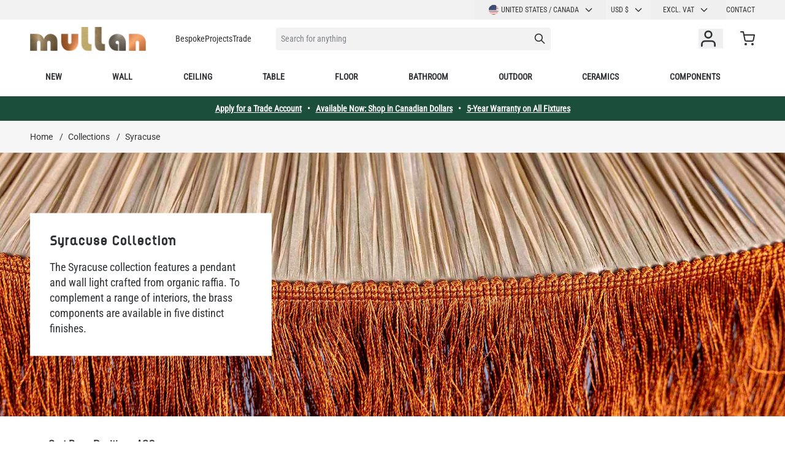

--- FILE ---
content_type: text/html; charset=UTF-8
request_url: https://www.mullanlighting.com/us/collection/syracuse/?___store=us&___from_store=en
body_size: 49555
content:
 <!doctype html><html lang="en"><head ><meta charset="utf-8"/>
<meta name="title" content="Syracuse - Collections | Mullan Lighting"/>
<meta name="description" content="The Syracuse collection features a pendant and wall light crafted from organic raffia. To complement a range of interiors, five distinct finished are available."/>
<meta name="robots" content="INDEX,FOLLOW"/>
<meta name="viewport" content="width=device-width, initial-scale=1"/>
<title>Syracuse - Collections | Mullan Lighting</title>
<link  rel="stylesheet" type="text/css"  media="all" href="https://www.mullanlighting.com/static/version1762337969/frontend/Mullan/hyva-ml/en_US/css/styles.css" />
<link  rel="stylesheet" type="text/css"  media="all" href="https://www.mullanlighting.com/static/version1762337969/frontend/Mullan/hyva-ml/en_US/StripeIntegration_Payments/css/wallets.css" />

<style type="text/css">@font-face {font-family:Roboto Condensed;font-style:normal;font-weight:400;src:url(/cf-fonts/v/roboto-condensed/5.0.14/latin-ext/wght/normal.woff2);unicode-range:U+0100-02AF,U+0304,U+0308,U+0329,U+1E00-1E9F,U+1EF2-1EFF,U+2020,U+20A0-20AB,U+20AD-20CF,U+2113,U+2C60-2C7F,U+A720-A7FF;font-display:swap;}@font-face {font-family:Roboto Condensed;font-style:normal;font-weight:400;src:url(/cf-fonts/v/roboto-condensed/5.0.14/vietnamese/wght/normal.woff2);unicode-range:U+0102-0103,U+0110-0111,U+0128-0129,U+0168-0169,U+01A0-01A1,U+01AF-01B0,U+0300-0301,U+0303-0304,U+0308-0309,U+0323,U+0329,U+1EA0-1EF9,U+20AB;font-display:swap;}@font-face {font-family:Roboto Condensed;font-style:normal;font-weight:400;src:url(/cf-fonts/v/roboto-condensed/5.0.14/cyrillic/wght/normal.woff2);unicode-range:U+0301,U+0400-045F,U+0490-0491,U+04B0-04B1,U+2116;font-display:swap;}@font-face {font-family:Roboto Condensed;font-style:normal;font-weight:400;src:url(/cf-fonts/v/roboto-condensed/5.0.14/cyrillic-ext/wght/normal.woff2);unicode-range:U+0460-052F,U+1C80-1C88,U+20B4,U+2DE0-2DFF,U+A640-A69F,U+FE2E-FE2F;font-display:swap;}@font-face {font-family:Roboto Condensed;font-style:normal;font-weight:400;src:url(/cf-fonts/v/roboto-condensed/5.0.14/greek/wght/normal.woff2);unicode-range:U+0370-03FF;font-display:swap;}@font-face {font-family:Roboto Condensed;font-style:normal;font-weight:400;src:url(/cf-fonts/v/roboto-condensed/5.0.14/greek-ext/wght/normal.woff2);unicode-range:U+1F00-1FFF;font-display:swap;}@font-face {font-family:Roboto Condensed;font-style:normal;font-weight:400;src:url(/cf-fonts/v/roboto-condensed/5.0.14/latin/wght/normal.woff2);unicode-range:U+0000-00FF,U+0131,U+0152-0153,U+02BB-02BC,U+02C6,U+02DA,U+02DC,U+0304,U+0308,U+0329,U+2000-206F,U+2074,U+20AC,U+2122,U+2191,U+2193,U+2212,U+2215,U+FEFF,U+FFFD;font-display:swap;}</style>
<style type="text/css">@font-face {font-family:Roboto;font-style:normal;font-weight:400;src:url(/cf-fonts/s/roboto/5.0.11/greek/400/normal.woff2);unicode-range:U+0370-03FF;font-display:swap;}@font-face {font-family:Roboto;font-style:normal;font-weight:400;src:url(/cf-fonts/s/roboto/5.0.11/latin-ext/400/normal.woff2);unicode-range:U+0100-02AF,U+0304,U+0308,U+0329,U+1E00-1E9F,U+1EF2-1EFF,U+2020,U+20A0-20AB,U+20AD-20CF,U+2113,U+2C60-2C7F,U+A720-A7FF;font-display:swap;}@font-face {font-family:Roboto;font-style:normal;font-weight:400;src:url(/cf-fonts/s/roboto/5.0.11/vietnamese/400/normal.woff2);unicode-range:U+0102-0103,U+0110-0111,U+0128-0129,U+0168-0169,U+01A0-01A1,U+01AF-01B0,U+0300-0301,U+0303-0304,U+0308-0309,U+0323,U+0329,U+1EA0-1EF9,U+20AB;font-display:swap;}@font-face {font-family:Roboto;font-style:normal;font-weight:400;src:url(/cf-fonts/s/roboto/5.0.11/latin/400/normal.woff2);unicode-range:U+0000-00FF,U+0131,U+0152-0153,U+02BB-02BC,U+02C6,U+02DA,U+02DC,U+0304,U+0308,U+0329,U+2000-206F,U+2074,U+20AC,U+2122,U+2191,U+2193,U+2212,U+2215,U+FEFF,U+FFFD;font-display:swap;}@font-face {font-family:Roboto;font-style:normal;font-weight:400;src:url(/cf-fonts/s/roboto/5.0.11/cyrillic/400/normal.woff2);unicode-range:U+0301,U+0400-045F,U+0490-0491,U+04B0-04B1,U+2116;font-display:swap;}@font-face {font-family:Roboto;font-style:normal;font-weight:400;src:url(/cf-fonts/s/roboto/5.0.11/greek-ext/400/normal.woff2);unicode-range:U+1F00-1FFF;font-display:swap;}@font-face {font-family:Roboto;font-style:normal;font-weight:400;src:url(/cf-fonts/s/roboto/5.0.11/cyrillic-ext/400/normal.woff2);unicode-range:U+0460-052F,U+1C80-1C88,U+20B4,U+2DE0-2DFF,U+A640-A69F,U+FE2E-FE2F;font-display:swap;}</style>
<link  rel="icon" type="image/x-icon" href="https://www.mullanlighting.com/media/favicon/websites/1/favicon.ico" />
<link  rel="shortcut icon" type="image/x-icon" href="https://www.mullanlighting.com/media/favicon/websites/1/favicon.ico" />
<link  rel="canonical" href="https://www.mullanlighting.com/us/collection/syracuse/" />
<meta name="p:domain_verify" content="ccdb3af29a94e8994dda9bf3a7ed0492"/>    <!-- Critical CSS for <lite-youtube> element to avoid CLS: https://web.dev/cls/ --><style> lite-youtube{background-color:#000;position:relative;display:block;contain:content;background-position:center center;background-size:cover;cursor:pointer}lite-youtube::after{content:"";display:block;padding-bottom:calc(100% / (16 / 9))}</style> <script>
    var BASE_URL = 'https://www.mullanlighting.com/us/';
    var THEME_PATH = 'https://www.mullanlighting.com/static/version1762337969/frontend/Mullan/hyva-ml/en_US';
    var COOKIE_CONFIG = {
        "expires": null,
        "path": "\u002F",
        "domain": ".www.mullanlighting.com",
        "secure": true,
        "lifetime": "86400",
        "cookie_restriction_enabled": false    };
    var CURRENT_STORE_CODE = 'us';
    var CURRENT_WEBSITE_ID = '5';

    window.hyva = window.hyva || {}

    window.cookie_consent_groups = window.cookie_consent_groups || {}
    window.cookie_consent_groups['necessary'] = true;

    window.cookie_consent_config = window.cookie_consent_config || {};
    window.cookie_consent_config['necessary'] = [].concat(
        window.cookie_consent_config['necessary'] || [],
        [
            'user_allowed_save_cookie',
            'form_key',
            'mage-messages',
            'private_content_version',
            'mage-cache-sessid',
            'last_visited_store',
            'section_data_ids'
        ]
    );</script> <script>
    'use strict';
    (function( hyva, undefined ) {

        function lifetimeToExpires(options, defaults) {

            const lifetime = options.lifetime || defaults.lifetime;

            if (lifetime) {
                const date = new Date;
                date.setTime(date.getTime() + lifetime * 1000);
                return date;
            }

            return null;
        }

        function generateRandomString() {

            const allowedCharacters = '0123456789abcdefghijklmnopqrstuvwxyzABCDEFGHIJKLMNOPQRSTUVWXYZ',
                length = 16;

            let formKey = '',
                charactersLength = allowedCharacters.length;

            for (let i = 0; i < length; i++) {
                formKey += allowedCharacters[Math.round(Math.random() * (charactersLength - 1))]
            }

            return formKey;
        }

        const sessionCookieMarker = {noLifetime: true}

        const cookieTempStorage = {};

        const internalCookie = {
            get(name) {
                const v = document.cookie.match('(^|;) ?' + name + '=([^;]*)(;|$)');
                return v ? v[2] : null;
            },
            set(name, value, days, skipSetDomain) {
                let expires,
                    path,
                    domain,
                    secure,
                    samesite;

                const defaultCookieConfig = {
                    expires: null,
                    path: '/',
                    domain: null,
                    secure: false,
                    lifetime: null,
                    samesite: 'lax'
                };

                const cookieConfig = window.COOKIE_CONFIG || {};

                expires = days && days !== sessionCookieMarker
                    ? lifetimeToExpires({lifetime: 24 * 60 * 60 * days, expires: null}, defaultCookieConfig)
                    : lifetimeToExpires(window.COOKIE_CONFIG, defaultCookieConfig) || defaultCookieConfig.expires;

                path = cookieConfig.path || defaultCookieConfig.path;
                domain = !skipSetDomain && (cookieConfig.domain || defaultCookieConfig.domain);
                secure = cookieConfig.secure || defaultCookieConfig.secure;
                samesite = cookieConfig.samesite || defaultCookieConfig.samesite;

                document.cookie = name + "=" + encodeURIComponent(value) +
                    (expires && days !== sessionCookieMarker ? '; expires=' + expires.toGMTString() : '') +
                    (path ? '; path=' + path : '') +
                    (domain ? '; domain=' + domain : '') +
                    (secure ? '; secure' : '') +
                    (samesite ? '; samesite=' + samesite : 'lax');
            },
            isWebsiteAllowedToSaveCookie() {
                const allowedCookies = this.get('user_allowed_save_cookie');
                if (allowedCookies) {
                    const allowedWebsites = JSON.parse(unescape(allowedCookies));

                    return allowedWebsites[CURRENT_WEBSITE_ID] === 1;
                }
                return false;
            },
            getGroupByCookieName(name) {
                const cookieConsentConfig = window.cookie_consent_config || {};
                let group = null;
                for (let prop in cookieConsentConfig) {
                    if (!cookieConsentConfig.hasOwnProperty(prop)) continue;
                    if (cookieConsentConfig[prop].includes(name)) {
                        group = prop;
                        break;
                    }
                }
                return group;
            },
            isCookieAllowed(name) {
                const cookieGroup = this.getGroupByCookieName(name);
                return cookieGroup
                    ? window.cookie_consent_groups[cookieGroup]
                    : this.isWebsiteAllowedToSaveCookie();
            },
            saveTempStorageCookies() {
                for (const [name, data] of Object.entries(cookieTempStorage)) {
                    if (this.isCookieAllowed(name)) {
                        this.set(name, data['value'], data['days'], data['skipSetDomain']);
                        delete cookieTempStorage[name];
                    }
                }
            }
        };

        hyva.getCookie = (name) => {
            const cookieConfig = window.COOKIE_CONFIG || {};

            if (cookieConfig.cookie_restriction_enabled && ! internalCookie.isCookieAllowed(name)) {
                return cookieTempStorage[name] ? cookieTempStorage[name]['value'] : null;
            }

            return internalCookie.get(name);
        }

        hyva.setCookie = (name, value, days, skipSetDomain) => {
            const cookieConfig = window.COOKIE_CONFIG || {};

            if (cookieConfig.cookie_restriction_enabled && ! internalCookie.isCookieAllowed(name)) {
                cookieTempStorage[name] = {value, days, skipSetDomain};
                return;
            }
            return internalCookie.set(name, value, days, skipSetDomain);
        }


        hyva.setSessionCookie = (name, value, skipSetDomain) => {
            return hyva.setCookie(name, value, sessionCookieMarker, skipSetDomain)
        }

        hyva.getBrowserStorage = () => {
            const browserStorage = window.localStorage || window.sessionStorage;
            if (!browserStorage) {
                console.warn('Browser Storage is unavailable');
                return false;
            }
            try {
                browserStorage.setItem('storage_test', '1');
                browserStorage.removeItem('storage_test');
            } catch (error) {
                console.warn('Browser Storage is not accessible', error);
                return false;
            }
            return browserStorage;
        }

        hyva.postForm = (postParams) => {
            const form = document.createElement("form");

            let data = postParams.data;

            if (! postParams.skipUenc && ! data.uenc) {
                data.uenc = btoa(window.location.href);
            }
            form.method = "POST";
            form.action = postParams.action;

            Object.keys(postParams.data).map(key => {
                const field = document.createElement("input");
                field.type = 'hidden'
                field.value = postParams.data[key];
                field.name = key;
                form.appendChild(field);
            });

            const form_key = document.createElement("input");
            form_key.type = 'hidden';
            form_key.value = hyva.getFormKey();
            form_key.name="form_key";
            form.appendChild(form_key);

            document.body.appendChild(form);

            form.submit();
        }

        hyva.getFormKey = function () {
            let formKey = hyva.getCookie('form_key');

            if (!formKey) {
                formKey = generateRandomString();
                hyva.setCookie('form_key', formKey);
            }

            return formKey;
        }

        hyva.formatPrice = (value, showSign, options = {}) => {
            const formatter = new Intl.NumberFormat(
                'en\u002DUS',
                Object.assign({
                    style: 'currency',
                    currency: 'USD',
                    signDisplay: showSign ? 'always' : 'auto'
                }, options)
            );
            return (typeof Intl.NumberFormat.prototype.formatToParts === 'function') ?
                formatter.formatToParts(value).map(({type, value}) => {
                    switch (type) {
                        case 'currency':
                            return 'US\u0024' || value;
                        case 'minusSign':
                            return '- ';
                        case 'plusSign':
                            return '+ ';
                        default :
                            return value;
                    }
                }).reduce((string, part) => string + part) :
                formatter.format(value);
        }

 const formatStr = function (str, nStart) {
            const args = Array.from(arguments).slice(2);

            return str.replace(/(%+)([0-9]+)/g, (m, p, n) => {
                const idx = parseInt(n) - nStart;

                if (args[idx] === null || args[idx] === void 0) {
                    return m;
                }
                return p.length % 2
                    ? p.slice(0, -1).replace('%%', '%') + args[idx]
                    : p.replace('%%', '%') + n;
            })
        }

 hyva.str = function (string) {
            const args = Array.from(arguments);
            args.splice(1, 0, 1);

            return formatStr.apply(undefined, args);
        }

 hyva.strf = function () {
            const args = Array.from(arguments);
            args.splice(1, 0, 0);

            return formatStr.apply(undefined, args);
        }

        /**
         * Take a html string as `content` parameter and
         * extract an element from the DOM to replace in
         * the current page under the same selector,
         * defined by `targetSelector`
         */
        hyva.replaceDomElement = (targetSelector, content) => {
            
            const parser = new DOMParser();
            const doc = parser.parseFromString(content, 'text/html');
            const contentNode = doc.querySelector(targetSelector);

            
            if (!contentNode) {
                return;
            }

            hyva.activateScripts(contentNode)

            
            document.querySelector(targetSelector).replaceWith(contentNode);

            
            window.dispatchEvent(new CustomEvent("reload-customer-section-data"));
            hyva.initMessages();
        }

        hyva.activateScripts = (contentNode) => {
            
            
            
            const tmpScripts = contentNode.getElementsByTagName('script');

            if (tmpScripts.length > 0) {
                
                
                const scripts = [];
                for (let i = 0; i < tmpScripts.length; i++) {
                    scripts.push(tmpScripts[i]);
                }

                
                for (let i = 0; i < scripts.length; i++) {
                    let script = document.createElement('script');
                    script.innerHTML = scripts[i].innerHTML;

                    document.head.appendChild(script);

                    
                    scripts[i].parentNode.removeChild(scripts[i]);
                }
            }
            return contentNode;
        }

 const replace = {['+']: '-', ['/']: '_', ['=']: ','};
        hyva.getUenc = () => btoa(window.location.href).replace(/[+/=]/g, match => replace[match]);

        let currentTrap;

        const focusableElements = (rootElement) => {
            const selector = 'button, [href], input, select, textarea, details, [tabindex]:not([tabindex="-1"]';
            return Array.from(rootElement.querySelectorAll(selector))
                .filter(el => {
                    return el.style.display !== 'none'
                        && !el.disabled
                        && el.tabIndex !== -1
                        && (el.offsetWidth || el.offsetHeight || el.getClientRects().length)
                })
        }

        const focusTrap = (e) => {
            const isTabPressed = e.key === 'Tab' || e.keyCode === 9;
            if (!isTabPressed) return;

            const focusable = focusableElements(currentTrap)
            const firstFocusableElement = focusable[0]
            const lastFocusableElement = focusable[focusable.length - 1]

            e.shiftKey
                ? document.activeElement === firstFocusableElement && (lastFocusableElement.focus(), e.preventDefault())
                : document.activeElement === lastFocusableElement && (firstFocusableElement.focus(), e.preventDefault())
        };

        hyva.releaseFocus = (rootElement) => {
            if (currentTrap && (!rootElement || rootElement === currentTrap)) {
                currentTrap.removeEventListener('keydown', focusTrap)
                currentTrap = null
            }
        }
        hyva.trapFocus = (rootElement) => {
            if (!rootElement) return;
            hyva.releaseFocus()
            currentTrap = rootElement
            rootElement.addEventListener('keydown', focusTrap)
            const firstElement = focusableElements(rootElement)[0]
            firstElement && firstElement.focus()
        }

                hyva.alpineInitialized = (fn) => window.addEventListener('alpine:initialized', fn, {once: true})
         window.addEventListener('user-allowed-save-cookie', () => internalCookie.saveTempStorageCookies())

    }( window.hyva = window.hyva || {} ));</script> <script>
    if (!window.IntersectionObserver) {
        window.IntersectionObserver = function (callback) {
            this.observe = el => el && callback(this.takeRecords());
            this.takeRecords = () => [{isIntersecting: true, intersectionRatio: 1}];
            this.disconnect = () => {};
            this.unobserve = () => {};
        }
    }</script>
<meta property="og:type" content="product.group"/>
<meta property="og:title" content="Syracuse&#x20;-&#x20;Collections&#x20;&#x7C;&#x20;Mullan&#x20;Lighting"/>
<meta property="og:description" content="The&#x20;Syracuse&#x20;collection&#x20;features&#x20;a&#x20;pendant&#x20;and&#x20;wall&#x20;light&#x20;crafted&#x20;from&#x20;organic&#x20;raffia.&#x20;To&#x20;complement&#x20;a&#x20;range&#x20;of&#x20;interiors,&#x20;five&#x20;distinct&#x20;finished&#x20;are&#x20;available."/>
<meta property="og:url" content="https://www.mullanlighting.com/us/collection/syracuse"/>
<meta property="og:site_name" content="Mullan Lighting"/>
<meta property="og:image" content="https://www.mullanlighting.com/media/catalog/category/syracuse_family_hero.jpg"/>
<meta property="og:image:width" content="1920"/>
<meta property="og:image:height" content="573"/>
<script type="application/ld+json">{"@context":"http:\/\/schema.org","@type":"WebSite","url":"https:\/\/www.mullanlighting.com\/","name":"Mullan Lighting","about":"Mullan Lighting design and manufacture bespoke lighting for the commercial, hospitality, retail, and residential sectors."}</script><script type="application/ld+json">{"@context":"http:\/\/schema.org","@type":"Organization","@id":"https:\/\/www.mullanlighting.com\/","name":"Mullan Lighting","description":"Mullan Lighting design and manufacture bespoke lighting for the commercial, hospitality, retail, and residential sectors.","telephone":"+353 47 86584","email":"contact@mullanlighting.com","address":{"@type":"PostalAddress","addressCountry":"","addressLocality":"Ireland","addressRegion":"Co. Monaghan","streetAddress":"Mullan Village","postalCode":"H18 EC98"},"image":"https:\/\/www.mullanlighting.com\/media\/seller_image\/default\/Mullan-Lighting-logo-colour.jpg","priceRange":"$$-$$$","url":"https:\/\/www.mullanlighting.com\/"}</script><script type="application/ld+json">{"@context":"http:\/\/schema.org","@type":"BreadcrumbList","itemListElement":[{"@type":"ListItem","item":{"@id":"https:\/\/www.mullanlighting.com\/us\/collection\/","name":"Collections"},"position":1},{"@type":"ListItem","item":{"@id":"https:\/\/www.mullanlighting.com\/us\/collection\/syracuse\/","name":"Syracuse"},"position":2}]}</script> 
<script type="application/ld+json">{"@context":"http:\/\/schema.org\/","@type":"WebPage","url":"https:\/\/www.mullanlighting.com\/us\/collection\/syracuse\/?___store=us&___from_store=en","mainEntity":{"@context":"http:\/\/schema.org","@type":"OfferCatalog","name":"Syracuse Collection","url":"https:\/\/www.mullanlighting.com\/us\/collection\/syracuse\/?___store=us&___from_store=en","numberOfItems":0,"itemListElement":[]},"speakable":{"@type":"SpeakableSpecification","cssSelector":[".category-description"],"xpath":["\/html\/head\/title"]}}</script><script src="https://cdn.brevo.com/js/sdk-loader.js" async></script><script>window.Brevo = window.Brevo || [];
                            Brevo.push([
                                "init",
                                {
                                    client_key: "gj5fy1ogiqgb1sgluzonn",
                                    email_id: "",
                                }
                            ]);
                        </script>
<script>

!function(f,b,e,v,n,t,s)
{if(f.fbq)return;n=f.fbq=function(){n.callMethod?
n.callMethod.apply(n,arguments):n.queue.push(arguments)};
if(!f._fbq)f._fbq=n;n.push=n;n.loaded=!0;n.version='2.0';
n.queue=[];t=b.createElement(e);t.async=!0;
t.src=v;s=b.getElementsByTagName(e)[0];
s.parentNode.insertBefore(t,s)}(window,document,'script',
'https://connect.facebook.net/en_US/fbevents.js');
 fbq('init', '771380936951045'); 
fbq('track', 'PageView');


 

</script><meta name="facebook-domain-verification" content="sxcrydwc4vsr6n0n8b43uaiu6p1bsz" />
<script>
(function(w,d,s,l,i){w[l]=w[l]||[];w[l].push({'gtm.start':
new Date().getTime(),event:'gtm.js'});var f=d.getElementsByTagName(s)[0],
j=d.createElement(s),dl=l!='dataLayer'?'&l='+l:'';j.async=true;j.src=
'https://www.googletagmanager.com/gtm.js?id='+i+dl;f.parentNode.insertBefore(j,f);
})(window,document,'script','dataLayer','GTM-WCDR5FP');
</script>
</head>
<script>

!function(f,b,e,v,n,t,s)
{if(f.fbq)return;n=f.fbq=function(){n.callMethod?
n.callMethod.apply(n,arguments):n.queue.push(arguments)};
if(!f._fbq)f._fbq=n;n.push=n;n.loaded=!0;n.version='2.0';
n.queue=[];t=b.createElement(e);t.async=!0;
t.src=v;s=b.getElementsByTagName(e)[0];
s.parentNode.insertBefore(t,s)}(window,document,'script',
'https://connect.facebook.net/en_US/fbevents.js');
 fbq('init', '771380936951045'); 
fbq('track', 'PageView');


 

</script><meta name="facebook-domain-verification" content="sxcrydwc4vsr6n0n8b43uaiu6p1bsz" />
<script>
(function(w,d,s,l,i){w[l]=w[l]||[];w[l].push({'gtm.start':
new Date().getTime(),event:'gtm.js'});var f=d.getElementsByTagName(s)[0],
j=d.createElement(s),dl=l!='dataLayer'?'&l='+l:'';j.async=true;j.src=
'https://www.googletagmanager.com/gtm.js?id='+i+dl;f.parentNode.insertBefore(j,f);
})(window,document,'script','dataLayer','GTM-WCDR5FP');
</script>
</head><body id="html-body" class="page-with-filter page-products categorypath-collection-syracuse category-syracuse catalog-category-view page-layout-1column"><!-- Google Tag Manager (noscript) -->
<noscript><iframe src="https://www.googletagmanager.com/ns.html?id=GTM-WCDR5FP"
height="0" width="0" style="display:none;visibility:hidden"></iframe></noscript>
<!-- End Google Tag Manager (noscript) --><input name="form_key" type="hidden" value="scEQIvFwHp1nnFPI" />  <noscript><section class="message global noscript border-b-2 border-blue-500 bg-blue-50 shadow-none m-0 px-0 rounded-none font-normal"><div class="container text-center"><p><strong>JavaScript seems to be disabled in your browser.</strong> <span> For the best experience on our site, be sure to turn on Javascript in your browser.</span></p></div></section></noscript>    <script>
    document.body.addEventListener('touchstart', () => {}, {passive: true})</script> <div class="page-wrapper"><header class="page-header"> <a class="action skip sr-only focus:not-sr-only focus:absolute focus:z-40 focus:bg-white contentarea" href="#contentarea"><span> Skip to Content</span></a> <script>
    function initHeader () {
        return {
            searchOpen: false,
            cart: {},
            getData(data) {
                if (data.cart) { this.cart = data.cart }
            },
            menu: initHeaderNavigation()
        }
    }
    function initCompareHeader() {
        return {
            compareProducts: null,
            itemCount: 0,
            receiveCompareData(data) {
                if (data['compare-products']) {
                    this.compareProducts = data['compare-products'];
                    this.itemCount = this.compareProducts.count;
                }
            }
        }
    }</script><div id="header" class="w-full bg-white relative font-base z-10" x-data="initHeader()" @keydown.window.escape="searchOpen = false;" @private-content-loaded.window="getData(event.detail.data)" ><div class="bg-gray-200 not-sticky"><!--Top Header links--><div class="container justify-end md:flex hidden items-center"><div class="md:flex md:gap-2 order-1 md:order-2">  <div x-data="{ open: false }" class="w-full md:w-auto md:-mx-2 px-8 md:px-0" ><div class="title-font font-medium text-gray-900 tracking-widest text-sm mb-3 uppercase sr-only">Language</div><div class="relative inline-block text-left text-base md:text-xs normal-case md:uppercase w-full md:w-auto" @mouseleave="open = false"><div><button @mouseover="open = true" @keydown.window.escape="open=false" type="button" class="inline-flex items-center justify-start md:justify-center w-full md:px-6 py-0 md:py-2 normal-case md:uppercase focus:outline-none md:whitespace-nowrap" aria-haspopup="true" aria-expanded="true" ><img loading="lazy" src="https&#x3A;&#x2F;&#x2F;www.mullanlighting.com&#x2F;static&#x2F;version1762337969&#x2F;frontend&#x2F;Mullan&#x2F;hyva-ml&#x2F;en_US&#x2F;images&#x2F;flags&#x2F;us.svg" alt="United States / Canada" class="w-4 h-4 mr-1 rounded-full" >United States / Canada <svg xmlns="http://www.w3.org/2000/svg" fill="none" viewBox="0 0 24 24" stroke-width="2" stroke="currentColor" class="flex self-center md:w-4 md:h-4 h-6 w-6 -mr-1 md:ml-2 ml-auto" width="15" height="15" role="img">
  <path stroke-linecap="round" stroke-linejoin="round" d="M19 9l-7 7-7-7"/>
<title>chevron-down</title></svg>
</button></div><nav x-cloak="" x-show="open" class="absolute -left-4 md:left-auto right-0 top-full z-30 md:w-max overflow-auto origin-top-left bg-white shadow-md"><div class="my-1" role="menu" aria-orientation="vertical" aria-labelledby="options-menu">    <a href="https://www.mullanlighting.com/us/stores/store/redirect/___store/en/___from_store/us/uenc/aHR0cHM6Ly93d3cubXVsbGFubGlnaHRpbmcuY29tL2VuL2NvbGxlY3Rpb24vc3lyYWN1c2UvP19fX3N0b3JlPXVzJl9fX2Zyb21fc3RvcmU9ZW4~/" class="block flex items-center px-4 py-2 lg:px-5 lg:py-2 hover:bg-gray-100 Rest of World" ><img loading="lazy" src="https&#x3A;&#x2F;&#x2F;www.mullanlighting.com&#x2F;static&#x2F;version1762337969&#x2F;frontend&#x2F;Mullan&#x2F;hyva-ml&#x2F;en_US&#x2F;images&#x2F;flags&#x2F;en.svg" alt="Rest of World" class="w-4 h-4 mr-1 rounded-full">Rest of World</a>    <a href="https://www.mullanlighting.com/us/stores/store/redirect/___store/fr/___from_store/us/uenc/aHR0cHM6Ly93d3cubXVsbGFubGlnaHRpbmcuY29tL2ZyL2NvbGxlY3Rpb24vc3lyYWN1c2UvP19fX3N0b3JlPXVzJl9fX2Zyb21fc3RvcmU9ZW4~/" class="block flex items-center px-4 py-2 lg:px-5 lg:py-2 hover:bg-gray-100 France" ><img loading="lazy" src="https&#x3A;&#x2F;&#x2F;www.mullanlighting.com&#x2F;static&#x2F;version1762337969&#x2F;frontend&#x2F;Mullan&#x2F;hyva-ml&#x2F;en_US&#x2F;images&#x2F;flags&#x2F;fr.svg" alt="France" class="w-4 h-4 mr-1 rounded-full">France</a>    <a href="https://www.mullanlighting.com/us/stores/store/redirect/___store/uk/___from_store/us/uenc/aHR0cHM6Ly93d3cubXVsbGFubGlnaHRpbmcuY29tL3VrL2NvbGxlY3Rpb24vc3lyYWN1c2UvP19fX3N0b3JlPXVzJl9fX2Zyb21fc3RvcmU9ZW4~/" class="block flex items-center px-4 py-2 lg:px-5 lg:py-2 hover:bg-gray-100 United Kingdom" ><img loading="lazy" src="https&#x3A;&#x2F;&#x2F;www.mullanlighting.com&#x2F;static&#x2F;version1762337969&#x2F;frontend&#x2F;Mullan&#x2F;hyva-ml&#x2F;en_US&#x2F;images&#x2F;flags&#x2F;uk.svg" alt="United Kingdom" class="w-4 h-4 mr-1 rounded-full">United Kingdom</a>  </div></nav></div></div>     <div x-data="initCurrencySwitcher_697065ca19259()" class="px-8 md:px-0"><div class="title-font font-medium text-gray-900 tracking-widest text-sm mb-3 uppercase sr-only">Currency</div><div class="relative inline-block text-left text-base md:text-xs normal-case md:uppercase w-full md:w-auto" @mouseleave="open = false"><div><button @mouseover="open = true" @keydown.window.escape="open=false" type="button" class="inline-flex justify-start md:justify-center w-full md:px-4 py-0 md:py-2 focus:outline-none border-0 bg-transparent md:text-xs shadow-none rounded-none focus:ring-transparent" aria-haspopup="true" aria-expanded="true">USD  &#36;  <svg xmlns="http://www.w3.org/2000/svg" fill="none" viewBox="0 0 24 24" stroke-width="2" stroke="currentColor" class="flex self-center md:w-4 md:h-4 h-6 w-6 -mr-1 md:ml-2 ml-auto" width="16" height="16" role="img">
  <path stroke-linecap="round" stroke-linejoin="round" d="M19 9l-7 7-7-7"/>
<title>chevron-down</title></svg>
</button></div><nav x-cloak x-show="open" class="absolute -left-4 md:left-auto right-0 top-full z-30 overflow-auto origin-top-left bg-white shadow-md"><div class="my-1" role="menu" aria-orientation="vertical" aria-labelledby="options-menu">  <a class="block md:px-4 p-2 lg:px-5 lg:py-2 hover:bg-gray-100" href="#" data-currency="CAD" @click='hyva.postForm({"action":"https:\/\/www.mullanlighting.com\/us\/directory\/currency\/switch\/","data":{"currency":"CAD","uenc":"aHR0cHM6Ly93d3cubXVsbGFubGlnaHRpbmcuY29tL3VzL2NvbGxlY3Rpb24vc3lyYWN1c2UvP19fX3N0b3JlPXVzJl9fX2Zyb21fc3RvcmU9ZW4~"}})' >CAD &#36;</a>    </div></nav></div></div> <script>
function initCurrencySwitcher_697065ca19259() {
    return {
        open: false,
        init() {
            const url = new URL(window.location.href),
                items = ['CAD','USD'],
                currencyVal = url.searchParams.get('currency')?.toUpperCase(),
                current = 'USD';

            if (current === currencyVal) {
                url.searchParams.delete('currency');
                window.history.pushState({}, '', url.href);

                return;
            }

            if (url.searchParams.has('currency') && items.includes(currencyVal)) {
                document.querySelector(`[data-currency="${currencyVal}"]`)?.click();
            }
        }
    }
}</script>  <div x-data="initTaxSwitcher_697065ca19813()" x-init="setDefaultValue()" class="relative inline-block text-left text-base md:text-xs normal-case md:uppercase w-full md:w-auto px-8 md:px-0" @mouseleave="open = false" ><div class="relative"><button @mouseover="open = true" @keydown.window.escape="open=false" type="button" class="inline-flex justify-start md:justify-end w-full md:pl-5 md:pr-8 py-0 md:py-2 normal-case md:uppercase focus:outline-none md:whitespace-nowrap min-w-[102px]" aria-haspopup="true" aria-expanded="true" ><div class="animate-pulse flex w-full h-2 bg-gray-100 rounded relative top-1 w-8" x-show="!active"></div><div x-cloak x-show="active === excTaxName">Excl. Vat</div><div x-cloak x-show="active === incTaxName">Incl. Vat</div><div x-cloak x-show="active === bothTaxName">Both</div><svg xmlns="http://www.w3.org/2000/svg" fill="none" viewBox="0 0 24 24" stroke-width="2" stroke="currentColor" class="flex self-center md:w-4 md:h-4 h-6 w-6 -mr-1 md:ml-2 ml-auto" width="15" height="15" role="img">
  <path stroke-linecap="round" stroke-linejoin="round" d="M19 9l-7 7-7-7"/>
<title>chevron-down</title></svg>
</button> <nav x-show="open" class="absolute -left-4 md:left-auto right-0 top-full z-20 w-auto overflow-auto origin-top-left w-full bg-white shadow-md min-w-[102px]"><div class="relative" role="menu" aria-orientation="vertical" aria-labelledby="options-menu"><ul x-cloak class="switcher-options-container relative z-20 flex cursor-pointer flex-col z-10 text-base md:text-xs normal-case md:uppercase w-full md:w-auto"><li class="price-excl px-4 py-2 lg:px-5 lg:py-2 hover:bg-gray-100" @click="toggleValue('excl')" x-show="active !== excTaxName">Excl. Vat</li> <li class="price-incl px-4 py-2 lg:px-5 lg:py-2 hover:bg-gray-100" @click="toggleValue('incl')" x-show="active !== incTaxName">Incl. Vat</li> <li class="price-both px-4 py-2 lg:px-5 lg:py-2 hover:bg-gray-100" @click="toggleValue('both')" x-show="active !== bothTaxName">Both</li></ul></div></nav></div><script>
        'use strict';

        function initTaxSwitcher_697065ca19813 () {
            return {
                open: false,
                active: '',
                taxName: 'body-tax-class',
                excTaxName: 'price-excl-tax',
                incTaxName: 'price-incl-tax',
                bothTaxName: 'price-both-tax',
                setDefaultValue: function() {
                    const url = new URL(window.location.href),
                        items = ['incl', 'excl', 'both'],
                        vatVal = url.searchParams.get('vat')?.toLowerCase();

                    if (url.searchParams.has('vat') && items.includes(vatVal)) {
                        this.toggleValue(vatVal);
                    }

                    if (localStorage.getItem(this.taxName) === this.incTaxName) {
                        document.body.classList.add(this.incTaxName);
                        this.active = this.incTaxName;
                    } else if (localStorage.getItem(this.taxName) === this.bothTaxName) {
                        document.body.classList.add(this.bothTaxName);
                        this.active = this.bothTaxName;
                    } else {
                        localStorage.setItem(this.taxName, this.excTaxName);
                        document.body.classList.add(this.excTaxName);
                        this.active = this.excTaxName;
                    }
                },
                toggleValue: function(mode) {
                    if (mode === 'excl') {
                        localStorage.setItem(this.taxName, this.excTaxName);
                        document.body.classList.add(this.excTaxName);
                        document.body.classList.remove(this.incTaxName, this.bothTaxName);
                        this.active = this.excTaxName;
                    } else if (mode === 'incl') {
                        localStorage.setItem(this.taxName, this.incTaxName);
                        document.body.classList.add(this.incTaxName);
                        document.body.classList.remove(this.excTaxName, this.bothTaxName);
                        this.active = this.incTaxName;
                    } else {
                        localStorage.setItem(this.taxName, this.bothTaxName);
                        document.body.classList.add(this.bothTaxName);
                        document.body.classList.remove(this.excTaxName, this.incTaxName);
                        this.active = this.bothTaxName;
                    }
                }
            }
        }</script></div> <div class="uppercase text-xs py-2 text-right"><a href="https://www.mullanlighting.com/us/contact/">Contact</a></div></div></div></div><div id="header-main" class="bg-container z-20 w-full"><div class="flex flex-wrap items-center w-full px-6 py-3 mx-auto mt-0 lg:container lg:relative"><!--Logo--> <div class="order-2 md:order-1 pb-2 w-auto sm:pb-0"><a class="flex items-center justify-center text-xl font-medium tracking-wide text-gray-800 no-underline hover:no-underline font-title" href="https://www.mullanlighting.com/us/" title="" aria-label="store logo"><img loading="lazy" src="https://www.mullanlighting.com/static/version1762337969/frontend/Mullan/hyva-ml/en_US/images/logo.svg" title="" alt="" width="189" height="64" /></a></div> <!--Toggle Menu Open--><div class="lg:hidden flex items-baseline justify-between menu-icon"><div class="flex justify-end w-full"><a @click="$dispatch('toggle-mobile-menu')" class="flex items-center justify-center cursor-pointer mr-4" :class="{ 'ml-auto': menu.open }"><svg xmlns="http://www.w3.org/2000/svg" fill="none" viewBox="0 0 24 24" stroke-width="2" stroke="currentColor" class="block" width="30" height="30" role="img">
  <path stroke-linecap="round" stroke-linejoin="round" d="M4 6h16M4 12h16M4 18h16"/>
<title>menu</title></svg>
</a></div></div><!--Header links--><div class="md:flex items-center order-1 md:order-2 hidden md:ml-12 md:mr-10">    <ul class="__list block __list block w-full md:flex md:grid-cols-3 gap-3 lg:gap-7">        <li class="text-base md:text-sm leading-6 md:leading-7 border-b-2 border-gray-200 md:border-0 py-4 md:py-0 px-8 md:px-0 " >  <a href="https://www.mullanlighting.com/us/lighting-design" class="__inner-link"  data-menu="menu-768" >Bespoke</a> </li>   <li class="text-base md:text-sm leading-6 md:leading-7 border-b-2 border-gray-200 md:border-0 py-4 md:py-0 px-8 md:px-0 " >   <a href="/blog/projects/" data-menu="menu-769" class="__inner-link" >Projects</a>   </li>   <li class="text-base md:text-sm leading-6 md:leading-7 border-b-2 border-gray-200 md:border-0 py-4 md:py-0 px-8 md:px-0 " >   <a href="/us/trade/" data-menu="menu-770" class="__inner-link" >Trade</a>   </li>    </ul></div><!--Search--><div class="lg:max-w-[16rem] xl:max-w-md w-full order-4 lg:order-2 mt-4 lg:mt-0" id="search-content" x-show="true" > <script>
    function initMiniSearchComponent() {
        return {
            "show":false,
            "showInFocusBlock": false,
            "hasSearchResults": false,
            "processing": false,
            "searchTerm": '',
            "prevSearchTerm": '',
            "formSelector":"#search_mini_form",
            "url":"https://www.mullanlighting.com/us/search/ajax/suggest/",
            "destinationSelector":"#search_autocomplete",
            "templates": {"term":{"title":"Search terms","template":"Hyva_SmileElasticsuite::core\/autocomplete\/term.phtml"},"product":{"title":"Products","template":"Hyva_SmileElasticsuite::catalog\/autocomplete\/product.phtml"},"category":{"title":"Categories","template":"Hyva_SmileElasticsuite::catalog\/autocomplete\/category.phtml"},"product_attribute":{"title":"Attributes","template":"Hyva_SmileElasticsuite::catalog\/autocomplete\/product_attribute.phtml","titleRenderer":"renderEsAutocompleteTitleAttribute"},"cms_page":{"title":"Cms page","template":"Hyva_SmileElasticsuite::cms-search\/autocomplete\/cms.phtml"}},
            "priceFormat" : {"pattern":"US$%s","precision":2,"requiredPrecision":2,"decimalSymbol":".","groupSymbol":",","groupLength":3,"integerRequired":false},
            "minSearchLength" : 2,
            "productResults": [],
            "categoryResults": [],
            "termResults": [],
            "brandResults": [],
            "focusIn": function () {
                this.showInFocusBlock = !this.showInFocusBlock
            },
            "removeFocus": function () {
                this.$refs['searchInput'].blur();
                this.showInFocusBlock = false;
            },
            "getSearchResults": function getSearchResults(e) {
                this.showInFocusBlock = true;
                this.searchTerm = e.target.value;

                if (this.searchTerm.length < this.minSearchLength) {
                    this.show = false;
                    this.hasSearchResults = false;
                    this.searchedVal = '';

                    return;
                }

                this.processing = true;

                if (this.hasSearchResults && this.searchTerm === this.prevSearchTerm) {
                    this.show = true;
                }

                this.prevSearchTerm = e.target.value;

                let url = this.url + '?' + new URLSearchParams({
                    q: e.target.value,
                    _: Date.now()
                }).toString();

                fetch(url, {
                    method: 'GET',
                    headers: {'Content-Type': 'application/json'},
                }).then((response) => {
                    if (response.ok) {
                        return response.json();
                    }
                }).then((data)  => {
                    this.productResults = data.filter((obj) => obj.type === 'product');
                    this.categoryResults = data.filter((obj) => obj.type === 'category');
                    this.termResults = data.filter((obj) => obj.type === 'term');
                    this.brandResults = data.filter((obj) => obj.attribute_code === 'manufacturer');
                    this.hasSearchResults = !!this.productResults.length
                        || !!this.categoryResults.length
                        || !!this.termResults.length
                        || !!this.brandResults.length;
                    this.show = this.hasSearchResults;
                    setTimeout(() => { this.processing = false }, 0);
                }).catch((error) => {
                    console.log(error);
                });
            }
        }
    }</script><div x-data="initMiniSearchComponent()" @click.outside="show = false"><form class="form minisearch" id="search_mini_form" action="https://www.mullanlighting.com/us/catalogsearch/result/" method="get"><div class="relative"><label class="sr-only" for="search">Search&#x20;for&#x20;anything</label> <input id="search" x-on:input.debounce="getSearchResults($event)" x-on:focusin="getSearchResults($event)" x-on:focusout="setTimeout(() => { removeFocus() }, 200)" x-on:keydown.escape="removeFocus()" x-ref="searchInput" type="search" class="w-full p-2 leading-normal transition appearance-none text-grey-500 focus:outline-none focus:border-transparent rounded border-gray-300 bg-gray-200 text-sm focus:ring-black" autocapitalize="off" autocomplete="off" autocorrect="off" name="q" value="" placeholder="Search&#x20;for&#x20;anything" maxlength="128" /><div class="absolute inset-y-0 right-0 items-center mr-2 flex"><svg xmlns="http://www.w3.org/2000/svg" fill="none" viewBox="0 0 24 24" stroke-width="2" stroke="currentColor" class="h-5 w-5 inline-block" width="24" height="24" role="img">
  <path stroke-linecap="round" stroke-linejoin="round" d="M21 21l-6-6m2-5a7 7 0 11-14 0 7 7 0 0114 0z"/>
<title>search</title></svg>
</div></div> <div class="search-autocomplete-box w-full" x-show="showInFocusBlock && !show" style="display:none"><div class="default-suggestions container bg-white shadow-md z-50 w-full p-6 md:absolute lg:left-0"><h4 class="text-center pb-4 text-lg lg:text-xl border-b mb-6" x-show="!hasSearchResults && searchTerm.length >= minSearchLength" style="display:none"><span x-show="!processing">Sorry, no results for "<span x-text="searchTerm"></span>"</span> <span x-show="processing" class="animate-pulse">Searching for "<span x-text="searchTerm"></span>..."</span></h4><style>#html-body [data-pb-style=FOB559G],#html-body [data-pb-style=W780R16]{justify-content:flex-start;display:flex;flex-direction:column;background-position:left top;background-size:cover;background-repeat:no-repeat;background-attachment:scroll}#html-body [data-pb-style=FOB559G]{width:25%;margin-top:20px;margin-bottom:20px;align-self:stretch}#html-body [data-pb-style=SSUQ1Y7]{margin-bottom:10px}#html-body [data-pb-style=VS0NGEP]{justify-content:flex-start;display:flex;flex-direction:column;background-position:left top;background-size:cover;background-repeat:no-repeat;background-attachment:scroll;width:75%;margin-top:20px;margin-bottom:20px;align-self:stretch}#html-body [data-pb-style=APOUJ5Q]{margin-bottom:10px}</style><div data-content-type="row" data-appearance="contained" data-element="main"><div data-enable-parallax="0" data-parallax-speed="0.5" data-background-images="{}" data-background-type="image" data-video-loop="true" data-video-play-only-visible="true" data-video-lazy-load="true" data-video-fallback-src="" data-element="inner" data-pb-style="W780R16"><div class="pagebuilder-column-group" style="display: flex;" data-content-type="column-group" data-grid-size="12" data-element="main"><div class="pagebuilder-column" data-content-type="column" data-appearance="full-height" data-background-images="{}" data-element="main" data-pb-style="FOB559G"><h3 class="font-bold" data-content-type="heading" data-appearance="default" data-element="main" data-pb-style="SSUQ1Y7">Popular Searches</h3><div data-content-type="html" data-appearance="default" data-element="main" data-decoded="true"><a class="block my-4" href="https://www.mullanlighting.com/us/wall-lights">Wall lights</a>
<a class="block my-4" href="https://www.mullanlighting.com/us/bathroom-lighting/bathroom-wall-lights">Bathroom wall lights</a>
<a class="block my-4" href="https://www.mullanlighting.com/us/wall-lights/picture-lights">Picture lights</a>
<a class="block my-4" href="https://www.mullanlighting.com/us/ceiling-lights/pendant-lighting">Pendant lights</a>
<a class="block my-4" href="https://www.mullanlighting.com/us/ceramic-lighting">Ceramic lights</a></div></div><div class="pagebuilder-column" data-content-type="column" data-appearance="full-height" data-background-images="{}" data-element="main" data-pb-style="VS0NGEP"><h3 class="font-bold" data-content-type="heading" data-appearance="default" data-element="main" data-pb-style="APOUJ5Q">Trending Now</h3><div data-content-type="products" data-appearance="grid" data-element="main">   <div class="block widget block-products-list grid"> <div class="block-content"><div class="mx-auto grid gap-4 sm:grid-cols-1 lg:grid-cols-3">  <div class="product-wrapper">  <form method="post" action="https://www.mullanlighting.com/us/checkout/cart/add/uenc/aHR0cHM6Ly93d3cubXVsbGFubGlnaHRpbmcuY29tL3VzL2NvbGxlY3Rpb24vc3lyYWN1c2UvP19fX3N0b3JlPXVzJl9fX2Zyb21fc3RvcmU9ZW4~/product/5403/" class="item product product-item product_addtocart_form card-interactive flex flex-col relative "><input name="form_key" type="hidden" value="scEQIvFwHp1nnFPI"> <input type="hidden" name="product" value="5403">   <a href="https://www.mullanlighting.com/us/elle-35-5cm-solid-brass-picture-light/" class="product photo product-item-photo block mx-auto mb-3 aspect-square overflow-hidden " tabindex="-1"> <script>
                function initHover__697065ca2268e()
                {
                    return {
                        isMobile: true,
                        init() {
                            const matchMedia = window.matchMedia('(max-width: 768px)');
                            this.isMobile = matchMedia.matches;
                        },
                        toggleHoverImage() {
                            if (this.isMobile) {
                                return;
                            }

                            const imgElement = this.$el;
                            const originalSrc = imgElement.getAttribute('src');
                            const hoverSrc = imgElement.getAttribute('hover-src');

                            imgElement.setAttribute('src', hoverSrc);
                            imgElement.setAttribute('hover-src', originalSrc);
                        }
                    }
                }</script> <img class="hover:shadow-sm min-h-full object-cover" loading="eager" hover-src="https://www.mullanlighting.com/media/catalog/product/cache/69b6ecebc25177b5ed9b17b062549874/m/u/mullan-lighting---p003-01---mpl004.jpg" x-data="initHover__697065ca2268e()" @mouseenter="toggleHoverImage()" @mouseleave="toggleHoverImage()" @update-gallery-5403.window="$root.src = event.detail" alt='Elle Solid Brass Picture Light 14", Antique Brass' title='Elle Solid Brass Picture Light 14", Antique Brass' src="https://www.mullanlighting.com/media/catalog/product/cache/38ec631d156fc717695e8c81650b9133/m/p/mpl004antbrs-ul_5_1.jpg" width="752" height="752"></a> <div class="hidden lg:flex absolute top-2 left-2 uppercase text-xs gap-2 flex-wrap">    <div class="bg-primary-darker text-white flex items-center gap-1 p-1"><svg xmlns="http://www.w3.org/2000/svg" width="16" height="16" viewbox="0 0 24 24" class="inline" role="img"><path fill="#fff" fill-rule="evenodd" d="M11.176 11.53c.546-.767.485-1.575.106-3.028-.749-2.873-.45-4.448 2.133-6.313l1.26-.91.306 1.525c.324 1.62.856 2.623 2.223 4.55l.108.154C19.281 10.285 20 11.96 20 15c0 3.688-3.729 7-8 7-4.272 0-8-3.311-8-7 0-.069 0-.067-.012-.372-.09-2.356.346-4.2 2.11-6.192q.557-.63 1.272-1.212l1.052-.855.506 1.258q.563 1.391 1.307 2.195.627.68.94 1.708M7.594 9.762c-1.357 1.533-1.68 2.899-1.607 4.79.013.352.013.34.013.448 0 2.528 2.784 5 6 5s6-2.473 6-5c0-2.542-.568-3.865-2.32-6.335l-.108-.154c-1.063-1.5-1.697-2.543-2.117-3.71-.685.82-.644 1.636-.237 3.197.749 2.873.45 4.448-2.133 6.313l-1.473 1.063-.11-1.813c-.07-1.159-.333-1.945-.737-2.383a8 8 0 0 1-1.081-1.515z"></path><title>flame</title></svg>
 <span>Bestseller</span></div></div><div class="product-info flex flex-col grow"> <div class="mt-2 mb-1 items-center justify-center text-primary text-base "><a class="product-item-link" href="https://www.mullanlighting.com/us/elle-35-5cm-solid-brass-picture-light/">Elle Solid Brass Picture Light 14" IP20</a></div>   <script>
                function initPriceBox__697065ca2268e()
                {
                    return {
                        updatePrice(priceData) {
                            const regularPriceLabel = this.$root.querySelector('.normal-price .price-label');
                            const regularPriceElement = this.$root.querySelector('.normal-price .price-wrapper .price');
                            if (priceData.finalPrice.amount < priceData.oldPrice.amount) {
                                regularPriceLabel.classList.add('hidden');
                            } else {
                                regularPriceLabel.classList.remove('hidden');
                            }
                            regularPriceElement.innerText = hyva.formatPrice(priceData.finalPrice.amount);
                        }
                    }
                }</script><div class="pt-1 text-gray-900" x-data="initPriceBox__697065ca2268e()" @update-prices-5403.window="updatePrice(event.detail);"><div class="price-box price-final_price" data-role="priceBox" data-product-id="5403" data-price-box="product-id-5403">    <span x-data x-id="['price\u002Dincluding\u002Dtax\u002Dproduct\u002Dprice\u002D5403']" class="price-container price-final_price tax weee"> <span :id="$id('price\u002Dincluding\u002Dtax\u002Dproduct\u002Dprice\u002D5403')" data-label="Incl. Tax" data-price-amount="194.35" data-price-type="finalPrice" class="price-wrapper price-including-tax"><span class="price">US$194.35</span></span>      <span id="price-excluding-tax-product-price-5403" data-label="Excl. Tax" data-price-amount="194.35" data-price-type="basePrice" class="price-wrapper price-excluding-tax"><span class="price">US$194.35</span></span>   </span>  </div></div>  <ul class="grid grid-flow-col auto-cols-max gap-1.5 my-4 items-center">       <li><img loading="lazy" id="" src="https://www.mullanlighting.com/media/mageworx/optionfeatures/product/option/value/2/_/30x30/2_antslv_50_355.png" alt="Antique Silver"></li>      <li><img loading="lazy" id="" src="https://www.mullanlighting.com/media/mageworx/optionfeatures/product/option/value/3/_/30x30/3_polbrs_50_370.png" alt="Polished Brass"></li>      <li><img loading="lazy" id="" src="https://www.mullanlighting.com/media/mageworx/optionfeatures/product/option/value/4/_/30x30/4_satbrs_50_368.png" alt="Satin Brass"></li>    <li class="text-sm text-gray-500">+ 2 more</li> </ul> <div class="uppercase text-xs flex gap-2 flex-wrap lg:hidden">    <div class="bg-primary-darker text-white flex items-center gap-1 p-1"><svg xmlns="http://www.w3.org/2000/svg" width="16" height="16" viewbox="0 0 24 24" class="inline" role="img"><path fill="#fff" fill-rule="evenodd" d="M11.176 11.53c.546-.767.485-1.575.106-3.028-.749-2.873-.45-4.448 2.133-6.313l1.26-.91.306 1.525c.324 1.62.856 2.623 2.223 4.55l.108.154C19.281 10.285 20 11.96 20 15c0 3.688-3.729 7-8 7-4.272 0-8-3.311-8-7 0-.069 0-.067-.012-.372-.09-2.356.346-4.2 2.11-6.192q.557-.63 1.272-1.212l1.052-.855.506 1.258q.563 1.391 1.307 2.195.627.68.94 1.708M7.594 9.762c-1.357 1.533-1.68 2.899-1.607 4.79.013.352.013.34.013.448 0 2.528 2.784 5 6 5s6-2.473 6-5c0-2.542-.568-3.865-2.32-6.335l-.108-.154c-1.063-1.5-1.697-2.543-2.117-3.71-.685.82-.644 1.636-.237 3.197.749 2.873.45 4.448-2.133 6.313l-1.473 1.063-.11-1.813c-.07-1.159-.333-1.945-.737-2.383a8 8 0 0 1-1.081-1.515z"></path><title>flame</title></svg>
 <span>Bestseller</span></div></div></div></form></div> <div class="product-wrapper">  <form method="post" action="https://www.mullanlighting.com/us/checkout/cart/add/uenc/aHR0cHM6Ly93d3cubXVsbGFubGlnaHRpbmcuY29tL3VzL2NvbGxlY3Rpb24vc3lyYWN1c2UvP19fX3N0b3JlPXVzJl9fX2Zyb21fc3RvcmU9ZW4~/product/4959/" class="item product product-item product_addtocart_form card-interactive flex flex-col relative "><input name="form_key" type="hidden" value="scEQIvFwHp1nnFPI"> <input type="hidden" name="product" value="4959">   <a href="https://www.mullanlighting.com/us/darya-brass-outdoor-wall-sconce-ip65/" class="product photo product-item-photo block mx-auto mb-3 aspect-square overflow-hidden " tabindex="-1"> <script>
                function initHover__697065ca2f26b()
                {
                    return {
                        isMobile: true,
                        init() {
                            const matchMedia = window.matchMedia('(max-width: 768px)');
                            this.isMobile = matchMedia.matches;
                        },
                        toggleHoverImage() {
                            if (this.isMobile) {
                                return;
                            }

                            const imgElement = this.$el;
                            const originalSrc = imgElement.getAttribute('src');
                            const hoverSrc = imgElement.getAttribute('hover-src');

                            imgElement.setAttribute('src', hoverSrc);
                            imgElement.setAttribute('hover-src', originalSrc);
                        }
                    }
                }</script> <img class="hover:shadow-sm min-h-full object-cover" loading="eager" hover-src="https://www.mullanlighting.com/media/catalog/product/cache/69b6ecebc25177b5ed9b17b062549874/m/l/mlbwl005satbrs-ul_4.jpg" x-data="initHover__697065ca2f26b()" @mouseenter="toggleHoverImage()" @mouseleave="toggleHoverImage()" @update-gallery-4959.window="$root.src = event.detail" alt="Darya Brass Outdoor Wall Light IP65, Antique Brass" title="Darya Brass Outdoor Wall Light IP65, Antique Brass" src="https://www.mullanlighting.com/media/catalog/product/cache/38ec631d156fc717695e8c81650b9133/m/l/mlbwl005antbrsop.jpg" width="752" height="752"></a> <div class="hidden lg:flex absolute top-2 left-2 uppercase text-xs gap-2 flex-wrap">    <div class="bg-primary-darker text-white flex items-center gap-1 p-1"><svg xmlns="http://www.w3.org/2000/svg" width="16" height="16" viewbox="0 0 24 24" class="inline" role="img"><path fill="#fff" fill-rule="evenodd" d="M11.176 11.53c.546-.767.485-1.575.106-3.028-.749-2.873-.45-4.448 2.133-6.313l1.26-.91.306 1.525c.324 1.62.856 2.623 2.223 4.55l.108.154C19.281 10.285 20 11.96 20 15c0 3.688-3.729 7-8 7-4.272 0-8-3.311-8-7 0-.069 0-.067-.012-.372-.09-2.356.346-4.2 2.11-6.192q.557-.63 1.272-1.212l1.052-.855.506 1.258q.563 1.391 1.307 2.195.627.68.94 1.708M7.594 9.762c-1.357 1.533-1.68 2.899-1.607 4.79.013.352.013.34.013.448 0 2.528 2.784 5 6 5s6-2.473 6-5c0-2.542-.568-3.865-2.32-6.335l-.108-.154c-1.063-1.5-1.697-2.543-2.117-3.71-.685.82-.644 1.636-.237 3.197.749 2.873.45 4.448-2.133 6.313l-1.473 1.063-.11-1.813c-.07-1.159-.333-1.945-.737-2.383a8 8 0 0 1-1.081-1.515z"></path><title>flame</title></svg>
 <span>Bestseller</span></div></div><div class="product-info flex flex-col grow"> <div class="mt-2 mb-1 items-center justify-center text-primary text-base "><a class="product-item-link" href="https://www.mullanlighting.com/us/darya-brass-outdoor-wall-sconce-ip65/">Darya Brass Outdoor Wall Sconce 12.50" IP65</a></div>   <script>
                function initPriceBox__697065ca2f26b()
                {
                    return {
                        updatePrice(priceData) {
                            const regularPriceLabel = this.$root.querySelector('.normal-price .price-label');
                            const regularPriceElement = this.$root.querySelector('.normal-price .price-wrapper .price');
                            if (priceData.finalPrice.amount < priceData.oldPrice.amount) {
                                regularPriceLabel.classList.add('hidden');
                            } else {
                                regularPriceLabel.classList.remove('hidden');
                            }
                            regularPriceElement.innerText = hyva.formatPrice(priceData.finalPrice.amount);
                        }
                    }
                }</script><div class="pt-1 text-gray-900" x-data="initPriceBox__697065ca2f26b()" @update-prices-4959.window="updatePrice(event.detail);"><div class="price-box price-final_price" data-role="priceBox" data-product-id="4959" data-price-box="product-id-4959">    <span x-data x-id="['price\u002Dincluding\u002Dtax\u002Dproduct\u002Dprice\u002D4959']" class="price-container price-final_price tax weee"> <span :id="$id('price\u002Dincluding\u002Dtax\u002Dproduct\u002Dprice\u002D4959')" data-label="Incl. Tax" data-price-amount="515.78" data-price-type="finalPrice" class="price-wrapper price-including-tax"><span class="price">US$515.78</span></span>      <span id="price-excluding-tax-product-price-4959" data-label="Excl. Tax" data-price-amount="515.78" data-price-type="basePrice" class="price-wrapper price-excluding-tax"><span class="price">US$515.78</span></span>   </span>  </div></div>  <ul class="grid grid-flow-col auto-cols-max gap-1.5 my-4 items-center">       <li><img loading="lazy" id="" src="https://www.mullanlighting.com/media/mageworx/optionfeatures/product/option/value/2/_/30x30/2_antslv_50_34.png" alt="Antique Silver - Indoor Only"></li>      <li><img loading="lazy" id="" src="https://www.mullanlighting.com/media/mageworx/optionfeatures/product/option/value/3/_/30x30/3_polbrs_50_42.png" alt="Polished Brass - Indoor Only"></li>      <li><img loading="lazy" id="" src="https://www.mullanlighting.com/media/mageworx/optionfeatures/product/option/value/4/_/30x30/4_satbrs_50_36.png" alt="Satin Brass - Indoor Only"></li>    <li class="text-sm text-gray-500">+ 3 more</li> </ul> <div class="uppercase text-xs flex gap-2 flex-wrap lg:hidden">    <div class="bg-primary-darker text-white flex items-center gap-1 p-1"><svg xmlns="http://www.w3.org/2000/svg" width="16" height="16" viewbox="0 0 24 24" class="inline" role="img"><path fill="#fff" fill-rule="evenodd" d="M11.176 11.53c.546-.767.485-1.575.106-3.028-.749-2.873-.45-4.448 2.133-6.313l1.26-.91.306 1.525c.324 1.62.856 2.623 2.223 4.55l.108.154C19.281 10.285 20 11.96 20 15c0 3.688-3.729 7-8 7-4.272 0-8-3.311-8-7 0-.069 0-.067-.012-.372-.09-2.356.346-4.2 2.11-6.192q.557-.63 1.272-1.212l1.052-.855.506 1.258q.563 1.391 1.307 2.195.627.68.94 1.708M7.594 9.762c-1.357 1.533-1.68 2.899-1.607 4.79.013.352.013.34.013.448 0 2.528 2.784 5 6 5s6-2.473 6-5c0-2.542-.568-3.865-2.32-6.335l-.108-.154c-1.063-1.5-1.697-2.543-2.117-3.71-.685.82-.644 1.636-.237 3.197.749 2.873.45 4.448-2.133 6.313l-1.473 1.063-.11-1.813c-.07-1.159-.333-1.945-.737-2.383a8 8 0 0 1-1.081-1.515z"></path><title>flame</title></svg>
 <span>Bestseller</span></div></div></div></form></div> <div class="product-wrapper">  <form method="post" action="https://www.mullanlighting.com/us/checkout/cart/add/uenc/aHR0cHM6Ly93d3cubXVsbGFubGlnaHRpbmcuY29tL3VzL2NvbGxlY3Rpb24vc3lyYWN1c2UvP19fX3N0b3JlPXVzJl9fX2Zyb21fc3RvcmU9ZW4~/product/5987/" class="item product product-item product_addtocart_form card-interactive flex flex-col relative "><input name="form_key" type="hidden" value="scEQIvFwHp1nnFPI"> <input type="hidden" name="product" value="5987">   <a href="https://www.mullanlighting.com/us/louise-rippled-glass-brass-bathroom-wall-light/" class="product photo product-item-photo block mx-auto mb-3 aspect-square overflow-hidden " tabindex="-1"> <script>
                function initHover__697065ca30dbf()
                {
                    return {
                        isMobile: true,
                        init() {
                            const matchMedia = window.matchMedia('(max-width: 768px)');
                            this.isMobile = matchMedia.matches;
                        },
                        toggleHoverImage() {
                            if (this.isMobile) {
                                return;
                            }

                            const imgElement = this.$el;
                            const originalSrc = imgElement.getAttribute('src');
                            const hoverSrc = imgElement.getAttribute('hover-src');

                            imgElement.setAttribute('src', hoverSrc);
                            imgElement.setAttribute('hover-src', originalSrc);
                        }
                    }
                }</script> <img class="hover:shadow-sm min-h-full object-cover" loading="eager" hover-src="https://www.mullanlighting.com/media/catalog/product/cache/69b6ecebc25177b5ed9b17b062549874/m/l/mlbwl141satbrs_8.jpg" x-data="initHover__697065ca30dbf()" @mouseenter="toggleHoverImage()" @mouseleave="toggleHoverImage()" @update-gallery-5987.window="$root.src = event.detail" alt="Louise Vintage Rippled Glass and Brass Bathroom Wall Sconce, Antique Brass" title="Louise Vintage Rippled Glass and Brass Bathroom Wall Sconce, Antique Brass" src="https://www.mullanlighting.com/media/catalog/product/cache/38ec631d156fc717695e8c81650b9133/m/l/mlbwl141antbrs_4.jpg" width="752" height="752"></a> <div class="hidden lg:flex absolute top-2 left-2 uppercase text-xs gap-2 flex-wrap">    <div class="bg-primary-darker text-white flex items-center gap-1 p-1"><svg xmlns="http://www.w3.org/2000/svg" width="16" height="16" viewbox="0 0 24 24" class="inline" role="img"><path fill="#fff" fill-rule="evenodd" d="M11.176 11.53c.546-.767.485-1.575.106-3.028-.749-2.873-.45-4.448 2.133-6.313l1.26-.91.306 1.525c.324 1.62.856 2.623 2.223 4.55l.108.154C19.281 10.285 20 11.96 20 15c0 3.688-3.729 7-8 7-4.272 0-8-3.311-8-7 0-.069 0-.067-.012-.372-.09-2.356.346-4.2 2.11-6.192q.557-.63 1.272-1.212l1.052-.855.506 1.258q.563 1.391 1.307 2.195.627.68.94 1.708M7.594 9.762c-1.357 1.533-1.68 2.899-1.607 4.79.013.352.013.34.013.448 0 2.528 2.784 5 6 5s6-2.473 6-5c0-2.542-.568-3.865-2.32-6.335l-.108-.154c-1.063-1.5-1.697-2.543-2.117-3.71-.685.82-.644 1.636-.237 3.197.749 2.873.45 4.448-2.133 6.313l-1.473 1.063-.11-1.813c-.07-1.159-.333-1.945-.737-2.383a8 8 0 0 1-1.081-1.515z"></path><title>flame</title></svg>
 <span>Bestseller</span></div></div><div class="product-info flex flex-col grow"> <div class="mt-2 mb-1 items-center justify-center text-primary text-base "><a class="product-item-link" href="https://www.mullanlighting.com/us/louise-rippled-glass-brass-bathroom-wall-light/">Louise Vintage Rippled Glass and Brass Bathroom Wall Sconce 18.5" IP44</a></div>   <script>
                function initPriceBox__697065ca30dbf()
                {
                    return {
                        updatePrice(priceData) {
                            const regularPriceLabel = this.$root.querySelector('.normal-price .price-label');
                            const regularPriceElement = this.$root.querySelector('.normal-price .price-wrapper .price');
                            if (priceData.finalPrice.amount < priceData.oldPrice.amount) {
                                regularPriceLabel.classList.add('hidden');
                            } else {
                                regularPriceLabel.classList.remove('hidden');
                            }
                            regularPriceElement.innerText = hyva.formatPrice(priceData.finalPrice.amount);
                        }
                    }
                }</script><div class="pt-1 text-gray-900" x-data="initPriceBox__697065ca30dbf()" @update-prices-5987.window="updatePrice(event.detail);"><div class="price-box price-final_price" data-role="priceBox" data-product-id="5987" data-price-box="product-id-5987">    <span x-data x-id="['price\u002Dincluding\u002Dtax\u002Dproduct\u002Dprice\u002D5987']" class="price-container price-final_price tax weee"> <span :id="$id('price\u002Dincluding\u002Dtax\u002Dproduct\u002Dprice\u002D5987')" data-label="Incl. Tax" data-price-amount="560.63" data-price-type="finalPrice" class="price-wrapper price-including-tax"><span class="price">US$560.63</span></span>      <span id="price-excluding-tax-product-price-5987" data-label="Excl. Tax" data-price-amount="560.63" data-price-type="basePrice" class="price-wrapper price-excluding-tax"><span class="price">US$560.63</span></span>   </span>  </div></div>  <ul class="grid grid-flow-col auto-cols-max gap-1.5 my-4 items-center">       <li><img loading="lazy" id="" src="https://www.mullanlighting.com/media/mageworx/optionfeatures/product/option/value/2/_/30x30/2_antslv_50_93.png" alt="Antique Silver - Indoor Only"></li>      <li><img loading="lazy" id="" src="https://www.mullanlighting.com/media/mageworx/optionfeatures/product/option/value/3/_/30x30/3_polbrs_50_106.png" alt="Polished Brass - Indoor Only"></li>      <li><img loading="lazy" id="" src="https://www.mullanlighting.com/media/mageworx/optionfeatures/product/option/value/4/_/30x30/4_satbrs_50_106.png" alt="Satin Brass - Indoor Only"></li>    <li class="text-sm text-gray-500">+ 1 more</li> </ul> <div class="uppercase text-xs flex gap-2 flex-wrap lg:hidden">    <div class="bg-primary-darker text-white flex items-center gap-1 p-1"><svg xmlns="http://www.w3.org/2000/svg" width="16" height="16" viewbox="0 0 24 24" class="inline" role="img"><path fill="#fff" fill-rule="evenodd" d="M11.176 11.53c.546-.767.485-1.575.106-3.028-.749-2.873-.45-4.448 2.133-6.313l1.26-.91.306 1.525c.324 1.62.856 2.623 2.223 4.55l.108.154C19.281 10.285 20 11.96 20 15c0 3.688-3.729 7-8 7-4.272 0-8-3.311-8-7 0-.069 0-.067-.012-.372-.09-2.356.346-4.2 2.11-6.192q.557-.63 1.272-1.212l1.052-.855.506 1.258q.563 1.391 1.307 2.195.627.68.94 1.708M7.594 9.762c-1.357 1.533-1.68 2.899-1.607 4.79.013.352.013.34.013.448 0 2.528 2.784 5 6 5s6-2.473 6-5c0-2.542-.568-3.865-2.32-6.335l-.108-.154c-1.063-1.5-1.697-2.543-2.117-3.71-.685.82-.644 1.636-.237 3.197.749 2.873.45 4.448-2.133 6.313l-1.473 1.063-.11-1.813c-.07-1.159-.333-1.945-.737-2.383a8 8 0 0 1-1.081-1.515z"></path><title>flame</title></svg>
 <span>Bestseller</span></div></div></div></form></div></div></div></div></div></div></div></div></div></div></div> <div id="search_autocomplete" class="search-autocomplete search-autocomplete-box w-full" x-show="show" style="display:none"><div class="bg-white shadow-md z-50 w-full pb-8 lg:p-4 md:absolute md:left-0 flex lg:flex-wrap"><div class="container h-[80vh] overflow-x-scroll md:h-auto md:overflow-x-auto"><div class="flex flex-col gap-x-8 lg:flex-row" :class="{ 'animate-pulse': processing }"><div class="border-gray-200 lg:pl-2 flex flex-wrap justify-between"><div class="w-full flex p-4 pb-0 pl-0 justify-between items-center"><h4 class="font-bold text-lg" x-show="productResults.length" style="display: none">Products</h4><a :href="window.BASE_URL + 'catalogsearch/result/?q=' + searchTerm" class="text-xs underline">View All</a></div><template x-for="searchResult in productResults" class="lg:grid"><a class="block hover:bg-gray-light lg:gap-4 w-1/2 lg:w-44" :href="searchResult.url" :title="searchResult.title"><div class="bg-[#f6f6f6]"><img loading="lazy" class="mix-blend-multiply" :src="searchResult.image" class="inline-block" /></div><div class="col-span-3 font-light"><div class="text-md" x-html="searchResult.title"></div><div class="text-md pt-2" x-html="searchResult.price"></div></div></a></template></div><div class="order-first lg:flex lg:flex-col" :class="{ '' : categoryResults.length || termResults.length, 'animate-pulse': processing }"><h4 class="pr-4 pt-3 md:pt-4 font-bold text-lg" x-show="termResults.length" style="display: none">Suggestions</h4><template x-for="searchResult in termResults"><a class="w-full md:block hover:bg-gray-light pr-4 py-2 flex" :href="searchResult.url" :title="searchResult.title"><svg xmlns="http://www.w3.org/2000/svg" fill="none" viewBox="0 0 24 24" stroke-width="2" stroke="currentColor" class="h-5 w-5 inline-block" width="24" height="24" role="img">
  <path stroke-linecap="round" stroke-linejoin="round" d="M21 21l-6-6m2-5a7 7 0 11-14 0 7 7 0 0114 0z"/>
<title>search</title></svg>
 <div class="text-sm inline-block ml-1" x-text="searchResult.title"></div></a></template><h4 class="pr-4 pt-3 md:pt-4 lg:pb-2 font-bold hidden" x-show="categoryResults.length" style="display: none">Categories</h4><template x-for="searchResult in categoryResults"><a class="w-full block hover:bg-gray-light pr-4 py-2" :href="searchResult.url" :title="searchResult.title"><svg class="inline-block h-5 w-5" width="13" height="12" xmlns="http://www.w3.org/2000/svg" xmlns:xlink="http://www.w3.org/1999/xlink"><defs><path d="M.526 0A.514.514 0 0 0 0 .5V4c0 .276.236.5.526.5h3.68c.29 0 .526-.224.526-.5V.5c0-.276-.236-.5-.526-.5H.526zm.526 1H3.68v2.5H1.052V1zm5.257-1a.514.514 0 0 0-.525.5V4c0 .276.235.5.525.5h3.68c.29 0 .526-.224.526-.5V.5c0-.276-.235-.5-.525-.5H6.31zm.526 1h2.629v2.5H6.835V1zM6.31 5.5a.514.514 0 0 0-.525.5v3.5c0 .276.235.5.525.5h3.68c.29 0 .526-.224.526-.5V6c0-.276-.235-.5-.525-.5H6.31zm.526 1h2.629V9H6.835V6.5zm-6.31-1A.514.514 0 0 0 0 6v3.5c0 .276.236.5.526.5h3.68c.29 0 .526-.224.526-.5V6c0-.276-.236-.5-.526-.5H.526zm.527 1H3.68V9H1.052V6.5z" id="a"/></defs><g fill="none" fill-rule="evenodd"><g transform="translate(1.552 1)"><mask id="b" fill="#fff"><use xlink:href="#a"/></mask><use fill="#000" fill-rule="nonzero" xlink:href="#a"/><path fill="#000" mask="url(#b)" d="M-1.052-1h12.619v12H-1.052z"/></g><path d="M.5 0h12v12H.5z"/></g></svg><div class="text-sm inline-block w-4/5 truncate" x-text="!searchResult.breadcrumb.length ? searchResult.title + ' >' : searchResult.title" ></div></a></template></div></div><div class="border-l border-gray-200 lg:col-span-2 lg:pl-2" :class="{ 'border-l' : brandResults.length, 'animate-pulse': processing }"><h4 class="px-4 pt-3 md:pt-4 lg:pb-2 font-bold" x-show="brandResults.length" style="display: none">Brands</h4><template x-for="searchResult in brandResults"><a class="w-full block hover:bg-gray-light px-4 py-2" :href="searchResult.url" :title="searchResult.title"><div class="text-sm" x-text="searchResult.title"></div></a></template></div></div></div></div></form></div></div><div class="flex items-center order-3 ml-auto"><!--Customer Icon & Dropdown--><div class="md:flex hidden">  <span class="md:hidden block px-8 py-4 border-b-2 border-gray-200 md:border-0 "><svg xmlns="http://www.w3.org/2000/svg" viewBox="0 0 24 24" fill="none" stroke="currentColor" stroke-width="2" stroke-linecap="round" stroke-linejoin="round" class="md:w-8 md:h-8 w-6 h-6 hover:text-black lg:m-auto inline-block" width="25" height="25" role="img"><path d="M20 21v-2a4 4 0 0 0-4-4H8a4 4 0 0 0-4 4v2"/><circle cx="12" cy="7" r="4"/><title>user</title></svg>
 <a href="https://www.mullanlighting.com/us/customer/account/login/" class="no-underline">Login</a></span> <div x-data="{ open: false }" class="relative hidden md:block ml-1 sm:ml-3"><button xid="customer-menu" type="button" class="block hover:text-black focus:outline-none text-center lg:pr-2 lg:border-r-1 xl:mr-4" @click="open = true" aria-haspopup="true" aria-expanded="true" aria-label="My&#x20;Account" ><svg xmlns="http://www.w3.org/2000/svg" viewBox="0 0 24 24" fill="none" stroke="currentColor" stroke-width="2" stroke-linecap="round" stroke-linejoin="round" class="w-8 h-8 hover:text-black lg:m-auto" width="25" height="25" role="img"><path d="M20 21v-2a4 4 0 0 0-4-4H8a4 4 0 0 0-4 4v2"/><circle cx="12" cy="7" r="4"/><title>user</title></svg>
</button> <nav class="absolute right-0 z-20 w-40 py-2 mt-2 -mr-4 overflow-auto origin-top-right rounded-sm shadow-lg sm:w-48 lg:mt-3 bg-container-lighter" x-cloak x-show="open" @click.outside="open = false" aria-labelledby="customer-menu" > <a class="block px-4 py-2 lg:px-5 lg:py-2 hover:bg-gray-100" href="https://www.mullanlighting.com/us/customer/account/index/">Sign in to your account</a>  <a class="block px-4 py-2 lg:px-5 lg:py-2 hover:bg-gray-100" href="https://www.mullanlighting.com/us/customer/account/create/" >Create an Account</a>  </nav></div></div><!--Cart Icon--><a id="menu-cart-icon" @click.prevent.stop="$dispatch('toggle-cart',{});" class="relative inline-block ml-1 no-underline sm:ml-3 hover:text-black" href="https://www.mullanlighting.com/us/checkout/cart/index/" ><span class="sr-only label">Cart</span> <svg xmlns="http://www.w3.org/2000/svg" viewBox="0 0 24 24" fill="none" stroke="currentColor" stroke-width="2" stroke-linecap="round" stroke-linejoin="round" class="w-8 h-8 md:h-6 md:w-6 hover:text-black" width="25" height="25" role="img"><circle cx="9" cy="21" r="1"/><circle cx="20" cy="21" r="1"/><path d="M1 1h4l2.68 13.39a2 2 0 0 0 2 1.61h9.72a2 2 0 0 0 2-1.61L23 6H6"/><title>shopping-cart</title></svg>
 <span x-text="cart.summary_count" class="absolute top-0 right-0 hidden h-5 px-2 py-1 -mt-5 -mr-4 text-xs font-semibold leading-none text-center text-white uppercase transform -translate-x-1 translate-y-1/2 rounded-full bg-primary" :class="{ 'hidden': !cart.summary_count, 'block': cart.summary_count }" ></span></a> <script>
                    
                    (function () {
                        const menu = document.getElementById('header');
                        const notSticky = document.querySelector('.not-sticky');
                        const stickPoint = menu.offsetTop;
                        let stuck = false;

                        window.onscroll = function(e) {
                            const distance = menu.offsetTop - window.pageYOffset;
                            const menuHeight = menu.offsetHeight;
                            const offset = window.pageYOffset;

                            if ((distance < 0) && !stuck) {
                                menu.style.position = 'fixed';
                                menu.style.top = '0';
                                document.body.style.paddingTop = menuHeight + 'px';
                                menu.classList.add('lg:shadow-lg')
                                notSticky.classList.add('hidden')
                                stuck = true;
                            } else if (stuck && (offset <= stickPoint)){
                                menu.style.position = 'relative';
                                document.body.style.paddingTop = '0';
                                menu.classList.remove('lg:shadow-lg')
                                notSticky.classList.remove('hidden')
                                stuck = false;
                            }
                        }
                    }());</script></div></div></div><!--Main Navigation-->   <div class=" z-20 order-2 sm:order-1 lg:order-2 navigation" x-ref="site-nav" @load.window="menu.setActiveMenu($refs['site-nav'])" @toggle-mobile-menu.window="menu.open = !menu.open" @keydown.window.escape="menu.open=false" x-on:resize.window="menu.reset()" ><div class="filter-overlay z-10 fixed w-full h-full bg-black opacity-40 top-0 left-0" @click="$dispatch('toggle-mobile-menu')" :class="menu.open ? 'block' : 'hidden'" x-cloak=""></div> <div class="mega-menu-top bg-white w-0 overflow-x-hidden min-h-screen fixed top-0 left-0 h-screen overflow-y-scroll overflow-y-scroll transition-width duration-300 lg:transition-none lg:relative lg:h-auto lg:overflow-x-visible lg:overflow-y-visible z-20 lg:relative lg:z-10 lg:block lg:relative lg:min-h-0 lg:w-auto lg:pt-0 lg:container lg:mx-auto" :class="{'w-11/12 lg:fixed lg:h-screen' : menu.open}" ><!--Toggle Menu Closed--><a @click="$dispatch('toggle-mobile-menu')" class="lg:hidden hidden justify-end cursor-pointer p-4 menu-icon pr-8" :class="{ 'flex': menu.open, 'hidden': !menu.open }"><svg xmlns="http://www.w3.org/2000/svg" fill="none" viewBox="0 0 24 24" stroke-width="2" stroke="currentColor" class="block" width="30" height="30" role="img">
  <path stroke-linecap="round" stroke-linejoin="round" d="M6 18L18 6M6 6l12 12"/>
<title>x</title></svg>
</a> <nav class="hidden w-full duration-150 ease-in-out transform border-t transition-display border-container lg:w-full lg:duration-150 lg:ease-in-out lg:transform lg:flex lg:justify-between lg:w-auto lg:min-h-0 lg:transition-display lg:border-0" :class="{ 'hidden lg:flex' : !menu.open }" @mouseenter="menu.showOverlay()" @mouseleave="menu.hideOverlay()"> <div class="level-0 border-b border-gray-200 lg:border-b-0 lg:grow" x-ref="top-node-0" @mouseenter="menu.onMouseEnter($refs['top-node-0'], 0)" @mouseleave="menu.onMouseLeave($refs['top-node-0'])"> <span class="__item  __item--parent flex items-center transition-transform duration-150 ease-in-out transform lg:flex lg:items-center lg:block lg:py-3 lg:text-md" @click="menu.subMenu($event, 0)" :class="{ '' : menu.mobilePanelActiveId, '' : !menu.mobilePanelActiveId }" >   <picture><source media="(min-width: 1024px)" srcset="[data-uri]"><img loading="lazy" src="https://www.mullanlighting.com/media/snowdog/menu/node/i/c/icon-menu-collections_3x_1_6.png" alt="" width="34" height="34" class="ml-8 lg:ml-0 lg:hidden" /></picture> <a href="https://www.mullanlighting.com/us/new/" class="lg:mr-4 xl:mr-8 block items-center w-full pr-8 py-4 cursor-pointer lg:uppercase pl-4 border-container  lg:items-center lg:p-2 lg:text-sm lg:font-bold lg:after:block lg:after:border-b-2 lg:after:border-transparent lg:hover:after:border-black lg:text-center">New</a>  <a class="lg:hidden absolute right-0 flex w-8 h-8 mr-8 cursor-pointer bg-white border-container hover:underline"><svg xmlns="http://www.w3.org/2000/svg" :class="{ 'transform rotate-180': menu.mobilePanelActiveId === 0 }" fill="none" viewBox="0 0 24 24" stroke="currentColor" class="w-full h-full p-1 transition duration-500 ease-in-out" width="24" height="24"><path stroke-linecap="round" stroke-linejoin="round" stroke-width="2" d="M19 9l-7 7-7-7"></path></svg></a> </span>  <div class="mega-menu sub-menu level-0 lg:absolute overflow-hidden lg:overflow-visible top-0 right-0 z-10 w-full h-full transition-max-height duration-500 ease-in-out bg-white lg:translate-x-0 lg:top-12 lg:hidden" :class="{ 'max-h-0 lg:max-h-full' : menu.mobilePanelActiveId !== 0, 'max-h-screen' : menu.mobilePanelActiveId === 0, 'lg:hidden' : menu.hoverPanelActiveId !== '0', 'lg:block' : menu.hoverPanelActiveId === '0' }" ><div class="bg-white"><div class="lg:container lg:m-auto lg:bg-white bg-gray-200 lg:p-4 lg:min-h-200px">    <div class="lg:flex lg:flex-row lg:flex-wrap">       <div class="lg:w-1/4"><div class="parent level-1 ">  <span class="hidden lg:block block items-center w-full pr-8 py-4 border-container pl-8 lg:capitalize lg:font-bold  lg:items-center lg:p-2 lg:text-sm">New Arrivals</span></div>     <a href="https://www.mullanlighting.com/us/bestsellers/" class=" block items-center w-full pr-8 py-4 cursor-pointer pl-8 py-2 hover:underline border-container  lg:items-center lg:p-2 lg:text-sm ">Bestsellers</a>       <picture><source media="(min-width: 1024px)" srcset="[data-uri]"><img loading="lazy" src="https://www.mullanlighting.com/media/snowdog/menu/node/i/c/icon-menu-collections_3x_1_6.png" alt="" width="34" height="34" class="ml-8 lg:ml-0 lg:hidden" /></picture> <a href="https://www.mullanlighting.com/us/wall-lights/" class=" block items-center w-full pr-8 py-4 cursor-pointer pl-8 py-2 hover:underline border-container  lg:items-center lg:p-2 lg:text-sm ">Wall Sconces</a>       <picture><source media="(min-width: 1024px)" srcset="[data-uri]"><img loading="lazy" src="https://www.mullanlighting.com/media/snowdog/menu/node/i/c/icon-menu-collections_3x_1_6.png" alt="" width="34" height="34" class="ml-8 lg:ml-0 lg:hidden" /></picture> <a href="https://www.mullanlighting.com/us/ceiling-lights/pendant-lighting/" class=" block items-center w-full pr-8 py-4 cursor-pointer pl-8 py-2 hover:underline border-container  lg:items-center lg:p-2 lg:text-sm ">Pendant Lights</a>       <picture><source media="(min-width: 1024px)" srcset="[data-uri]"><img loading="lazy" src="https://www.mullanlighting.com/media/snowdog/menu/node/i/c/icon-menu-collections_3x_1_6.png" alt="" width="34" height="34" class="ml-8 lg:ml-0 lg:hidden" /></picture> <a href="https://www.mullanlighting.com/us/ceiling-lights/chandeliers/" class=" block items-center w-full pr-8 py-4 cursor-pointer pl-8 py-2 hover:underline border-container  lg:items-center lg:p-2 lg:text-sm ">Chandeliers</a>       <picture><source media="(min-width: 1024px)" srcset="[data-uri]"><img loading="lazy" src="https://www.mullanlighting.com/media/snowdog/menu/node/i/c/icon-menu-collections_3x_1_6.png" alt="" width="34" height="34" class="ml-8 lg:ml-0 lg:hidden" /></picture> <a href="https://www.mullanlighting.com/us/bathroom-lighting/" class=" block items-center w-full pr-8 py-4 cursor-pointer pl-8 py-2 hover:underline border-container  lg:items-center lg:p-2 lg:text-sm ">Bathroom Lights</a>       <picture><source media="(min-width: 1024px)" srcset="[data-uri]"><img loading="lazy" src="https://www.mullanlighting.com/media/snowdog/menu/node/i/c/icon-menu-collections_3x_1_6.png" alt="" width="34" height="34" class="ml-8 lg:ml-0 lg:hidden" /></picture> <a href="https://www.mullanlighting.com/us/ceramic-lighting/" class=" block items-center w-full pr-8 py-4 cursor-pointer pl-8 py-2 hover:underline border-container  lg:items-center lg:p-2 lg:text-sm ">Ceramic Lights</a>       <picture><source media="(min-width: 1024px)" srcset="[data-uri]"><img loading="lazy" src="https://www.mullanlighting.com/media/snowdog/menu/node/i/c/icon-menu-collections_3x_1_6.png" alt="" width="34" height="34" class="ml-8 lg:ml-0 lg:hidden" /></picture> <a href="https://www.mullanlighting.com/us/new/" class="view-all-link block items-center w-full pr-8 py-4 cursor-pointer pl-8 py-2 hover:underline border-container  lg:items-center lg:p-2 lg:text-sm ">View All</a>  </div>         <div class="lg:w-3/4 hidden lg:block"><div class="parent level-1 ">  <span class=" block items-center w-full pr-8 py-4 border-container pl-8 lg:capitalize lg:font-bold  lg:items-center lg:p-2 lg:text-sm">Featured</span></div><div class="lg:grid lg:grid-cols-3 lg:gap-4 lg:gap-y-6">    <a href="https://www.mullanlighting.com/us/edinburgh-alabaster-chandelier/" class=" block items-center w-full pr-8 py-4 cursor-pointer pl-8 py-2 border-container lg:items-center lg:p-2 lg:text-sm" &#x20;data-menu&#x3D;&quot;menu-1614&quot; ><div class="bg-[#f6f6f6]"><img loading="lazy" class="mix-blend-multiply" src="https://www.mullanlighting.com/media/snowdog_menu/images/400x400/m/l/mlf360pcmbk.jpg" alt="Edinburgh&#x20;Alabaster&#x20;Chandelier" /></div><div class="text-base mb-4">Edinburgh Alabaster Chandelier</div><span id="price-including-tax-6461" data-label="Incl.&#x20;Tax" data-price-amount="7325.5" data-price-type="finalPrice" class="price-wrapper price-including-tax block font-semibold text-base"><span class="price"><span class="price">US$7,325.50</span></span></span>  <span id="price-excluding-tax-6461" data-label="Excl.&#x20;Tax" data-price-amount="7325.5" data-price-type="basePrice" class="price-wrapper price-excluding-tax block font-semibold text-base"><span class="price"><span class="price">US$7,325.50</span></span></span>    </a>     <a href="https://www.mullanlighting.com/us/wade-outdoor-brass-spotlight-with-back-plate-ip54/" class=" block items-center w-full pr-8 py-4 cursor-pointer pl-8 py-2 border-container lg:items-center lg:p-2 lg:text-sm" &#x20;data-menu&#x3D;&quot;menu-1615&quot; ><div class="bg-[#f6f6f6]"><img loading="lazy" class="mix-blend-multiply" src="https://www.mullanlighting.com/media/snowdog_menu/images/400x400/m/l/mlosl006rawbrs.jpg" alt="Wade&#x20;Outdoor&#x20;Brass&#x20;Wall&#x20;Spotlight&#x20;with&#x20;Back&#x20;Plate&#x20;IP54" /></div><div class="text-base mb-4">Wade Outdoor Brass Wall Spotlight with Back Plate IP54</div><span id="price-including-tax-6408" data-label="Incl.&#x20;Tax" data-price-amount="485.88" data-price-type="finalPrice" class="price-wrapper price-including-tax block font-semibold text-base"><span class="price"><span class="price">US$485.88</span></span></span>  <span id="price-excluding-tax-6408" data-label="Excl.&#x20;Tax" data-price-amount="485.88" data-price-type="basePrice" class="price-wrapper price-excluding-tax block font-semibold text-base"><span class="price"><span class="price">US$485.88</span></span></span>    </a>     <a href="https://www.mullanlighting.com/us/aosta-brass-disc-bathroom-wall-light-with-glass-globe-ip65/" class=" block items-center w-full pr-8 py-4 cursor-pointer pl-8 py-2 border-container lg:items-center lg:p-2 lg:text-sm" &#x20;data-menu&#x3D;&quot;menu-1616&quot; ><div class="bg-[#f6f6f6]"><img loading="lazy" class="mix-blend-multiply" src="https://www.mullanlighting.com/media/snowdog_menu/images/400x400/m/l/mlbwl159pcmapop.jpg" alt="Aosta&#x20;Brass&#x20;Disc&#x20;Bathroom&#x20;Wall&#x20;Light&#x20;with&#x20;Glass&#x20;Globe&#x20;IP65" /></div><div class="text-base mb-4">Aosta Brass Disc Bathroom Wall Light with Glass Globe IP65</div><span id="price-including-tax-6387" data-label="Incl.&#x20;Tax" data-price-amount="216.78" data-price-type="finalPrice" class="price-wrapper price-including-tax block font-semibold text-base"><span class="price"><span class="price">US$216.78</span></span></span>  <span id="price-excluding-tax-6387" data-label="Excl.&#x20;Tax" data-price-amount="216.78" data-price-type="basePrice" class="price-wrapper price-excluding-tax block font-semibold text-base"><span class="price"><span class="price">US$216.78</span></span></span>    </a> </div></div>  </div> </div></div></div></div> <div class="level-0 border-b border-gray-200 lg:border-b-0 lg:grow" x-ref="top-node-1" @mouseenter="menu.onMouseEnter($refs['top-node-1'], 1)" @mouseleave="menu.onMouseLeave($refs['top-node-1'])"> <span class="__item  __item--parent flex items-center transition-transform duration-150 ease-in-out transform lg:flex lg:items-center lg:block lg:py-3 lg:text-md" @click="menu.subMenu($event, 1)" :class="{ '' : menu.mobilePanelActiveId, '' : !menu.mobilePanelActiveId }" >   <picture><source media="(min-width: 1024px)" srcset="[data-uri]"><img loading="lazy" src="https://www.mullanlighting.com/media/snowdog/menu/node/i/c/icon-menu-wall_3x_5.png" alt="" width="34" height="34" class="ml-8 lg:ml-0 lg:hidden" /></picture> <a href="https://www.mullanlighting.com/us/wall-lights/" class="lg:mr-4 xl:mr-8 block items-center w-full pr-8 py-4 cursor-pointer lg:uppercase pl-4 border-container  lg:items-center lg:p-2 lg:text-sm lg:font-bold lg:after:block lg:after:border-b-2 lg:after:border-transparent lg:hover:after:border-black lg:text-center">Wall</a>  <a class="lg:hidden absolute right-0 flex w-8 h-8 mr-8 cursor-pointer bg-white border-container hover:underline"><svg xmlns="http://www.w3.org/2000/svg" :class="{ 'transform rotate-180': menu.mobilePanelActiveId === 1 }" fill="none" viewBox="0 0 24 24" stroke="currentColor" class="w-full h-full p-1 transition duration-500 ease-in-out" width="24" height="24"><path stroke-linecap="round" stroke-linejoin="round" stroke-width="2" d="M19 9l-7 7-7-7"></path></svg></a> </span>  <div class="mega-menu sub-menu level-0 lg:absolute overflow-hidden lg:overflow-visible top-0 right-0 z-10 w-full h-full transition-max-height duration-500 ease-in-out bg-white lg:translate-x-0 lg:top-12 lg:hidden" :class="{ 'max-h-0 lg:max-h-full' : menu.mobilePanelActiveId !== 1, 'max-h-screen' : menu.mobilePanelActiveId === 1, 'lg:hidden' : menu.hoverPanelActiveId !== '1', 'lg:block' : menu.hoverPanelActiveId === '1' }" ><div class="bg-white"><div class="lg:container lg:m-auto lg:bg-white bg-gray-200 lg:p-4 lg:min-h-200px">    <div class="lg:flex lg:flex-row lg:flex-wrap">       <div class="lg:w-1/4"><div class="parent level-1 ">  <span class="hidden lg:block block items-center w-full pr-8 py-4 border-container pl-8 lg:capitalize lg:font-bold  lg:items-center lg:p-2 lg:text-sm">Type</span></div>     <a href="https://www.mullanlighting.com/us/wall-lights/" class=" block items-center w-full pr-8 py-4 cursor-pointer pl-8 py-2 hover:underline border-container  lg:items-center lg:p-2 lg:text-sm ">Wall Sconces</a>       <a href="https://www.mullanlighting.com/us/ceramic-lighting/ceramic-wall-lights/" class=" block items-center w-full pr-8 py-4 cursor-pointer pl-8 py-2 hover:underline border-container  lg:items-center lg:p-2 lg:text-sm ">Ceramic Wall Sconces</a>       <a href="https://www.mullanlighting.com/us/wall-lights/picture-lights/" class=" block items-center w-full pr-8 py-4 cursor-pointer pl-8 py-2 hover:underline border-container  lg:items-center lg:p-2 lg:text-sm ">Picture Lights</a>       <a href="https://www.mullanlighting.com/us/wall-lights/ada-compliant/" class=" block items-center w-full pr-8 py-4 cursor-pointer pl-8 py-2 hover:underline border-container  lg:items-center lg:p-2 lg:text-sm ">ADA Compliant</a>       <a href="https://www.mullanlighting.com/us/wall-lights/" class="view-all-link block items-center w-full pr-8 py-4 cursor-pointer pl-8 py-2 hover:underline border-container  lg:items-center lg:p-2 lg:text-sm ">View All</a>  </div>         <div class="lg:w-3/4 hidden lg:block"><div class="parent level-1 ">  <span class=" block items-center w-full pr-8 py-4 border-container pl-8 lg:capitalize lg:font-bold  lg:items-center lg:p-2 lg:text-sm">Featured</span></div><div class="lg:grid lg:grid-cols-3 lg:gap-4 lg:gap-y-6">    <a href="https://www.mullanlighting.com/us/lothian-oval-alabaster-wall-light/" class=" block items-center w-full pr-8 py-4 cursor-pointer pl-8 py-2 border-container lg:items-center lg:p-2 lg:text-sm" &#x20;data-menu&#x3D;&quot;menu-1470&quot; ><div class="bg-[#f6f6f6]"><img loading="lazy" class="mix-blend-multiply" src="https://www.mullanlighting.com/media/snowdog_menu/images/400x400/m/l/mlwl505satbrs_2.jpg" alt="Lothian&#x20;Oval&#x20;Alabaster&#x20;Wall&#x20;Light" /></div><div class="text-base mb-4">Lothian Oval Alabaster Wall Light</div><span id="price-including-tax-6453" data-label="Incl.&#x20;Tax" data-price-amount="837.2" data-price-type="finalPrice" class="price-wrapper price-including-tax block font-semibold text-base"><span class="price"><span class="price">US$837.20</span></span></span>  <span id="price-excluding-tax-6453" data-label="Excl.&#x20;Tax" data-price-amount="837.2" data-price-type="basePrice" class="price-wrapper price-excluding-tax block font-semibold text-base"><span class="price"><span class="price">US$837.20</span></span></span>    </a>     <a href="https://www.mullanlighting.com/us/elle-35-5cm-solid-brass-picture-light/" class=" block items-center w-full pr-8 py-4 cursor-pointer pl-8 py-2 border-container lg:items-center lg:p-2 lg:text-sm" &#x20;data-menu&#x3D;&quot;menu-1361&quot; ><div class="bg-[#f6f6f6]"><img loading="lazy" class="mix-blend-multiply" src="https://www.mullanlighting.com/media/snowdog_menu/images/400x400/m/p/mpl004antbrs-ul_5_1.jpg" alt="Elle&#x20;Solid&#x20;Brass&#x20;Picture&#x20;Light&#x20;14&quot;" /></div><div class="text-base mb-4">Elle Solid Brass Picture Light 14&quot;</div><span id="price-including-tax-5403" data-label="Incl.&#x20;Tax" data-price-amount="194.35" data-price-type="finalPrice" class="price-wrapper price-including-tax block font-semibold text-base"><span class="price"><span class="price">US$194.35</span></span></span>  <span id="price-excluding-tax-5403" data-label="Excl.&#x20;Tax" data-price-amount="194.35" data-price-type="basePrice" class="price-wrapper price-excluding-tax block font-semibold text-base"><span class="price"><span class="price">US$194.35</span></span></span>    </a>     <a href="https://www.mullanlighting.com/us/royce-modern-reeded-brass-double-wall-light/" class=" block items-center w-full pr-8 py-4 cursor-pointer pl-8 py-2 border-container lg:items-center lg:p-2 lg:text-sm" &#x20;data-menu&#x3D;&quot;menu-1461&quot; ><div class="bg-[#f6f6f6]"><img loading="lazy" class="mix-blend-multiply" src="https://www.mullanlighting.com/media/snowdog_menu/images/400x400/m/l/mlwl450satbrs.jpg" alt="Royce&#x20;Modern&#x20;Reeded&#x20;Brass&#x20;Double&#x20;Wall&#x20;Light" /></div><div class="text-base mb-4">Royce Modern Reeded Brass Double Wall Light</div><span id="price-including-tax-6272" data-label="Incl.&#x20;Tax" data-price-amount="553.15" data-price-type="finalPrice" class="price-wrapper price-including-tax block font-semibold text-base"><span class="price"><span class="price">US$553.15</span></span></span>  <span id="price-excluding-tax-6272" data-label="Excl.&#x20;Tax" data-price-amount="553.15" data-price-type="basePrice" class="price-wrapper price-excluding-tax block font-semibold text-base"><span class="price"><span class="price">US$553.15</span></span></span>    </a> </div></div>  </div> </div></div></div></div> <div class="level-0 border-b border-gray-200 lg:border-b-0 lg:grow" x-ref="top-node-2" @mouseenter="menu.onMouseEnter($refs['top-node-2'], 2)" @mouseleave="menu.onMouseLeave($refs['top-node-2'])"> <span class="__item  __item--parent flex items-center transition-transform duration-150 ease-in-out transform lg:flex lg:items-center lg:block lg:py-3 lg:text-md" @click="menu.subMenu($event, 2)" :class="{ '' : menu.mobilePanelActiveId, '' : !menu.mobilePanelActiveId }" >   <picture><source media="(min-width: 1024px)" srcset="[data-uri]"><img loading="lazy" src="https://www.mullanlighting.com/media/snowdog/menu/node/i/c/icon-menu-ceiling_3x_6.png" alt="" width="34" height="34" class="ml-8 lg:ml-0 lg:hidden" /></picture> <a href="https://www.mullanlighting.com/us/ceiling-lights/" class="lg:mr-4 xl:mr-8 block items-center w-full pr-8 py-4 cursor-pointer lg:uppercase pl-4 border-container  lg:items-center lg:p-2 lg:text-sm lg:font-bold lg:after:block lg:after:border-b-2 lg:after:border-transparent lg:hover:after:border-black lg:text-center">Ceiling</a>  <a class="lg:hidden absolute right-0 flex w-8 h-8 mr-8 cursor-pointer bg-white border-container hover:underline"><svg xmlns="http://www.w3.org/2000/svg" :class="{ 'transform rotate-180': menu.mobilePanelActiveId === 2 }" fill="none" viewBox="0 0 24 24" stroke="currentColor" class="w-full h-full p-1 transition duration-500 ease-in-out" width="24" height="24"><path stroke-linecap="round" stroke-linejoin="round" stroke-width="2" d="M19 9l-7 7-7-7"></path></svg></a> </span>  <div class="mega-menu sub-menu level-0 lg:absolute overflow-hidden lg:overflow-visible top-0 right-0 z-10 w-full h-full transition-max-height duration-500 ease-in-out bg-white lg:translate-x-0 lg:top-12 lg:hidden" :class="{ 'max-h-0 lg:max-h-full' : menu.mobilePanelActiveId !== 2, 'max-h-screen' : menu.mobilePanelActiveId === 2, 'lg:hidden' : menu.hoverPanelActiveId !== '2', 'lg:block' : menu.hoverPanelActiveId === '2' }" ><div class="bg-white"><div class="lg:container lg:m-auto lg:bg-white bg-gray-200 lg:p-4 lg:min-h-200px">    <div class="lg:flex lg:flex-row lg:flex-wrap">       <div class="lg:w-1/4"><div class="parent level-1 ">  <span class="hidden lg:block block items-center w-full pr-8 py-4 border-container pl-8 lg:capitalize lg:font-bold  lg:items-center lg:p-2 lg:text-sm">Type</span></div>     <a href="https://www.mullanlighting.com/us/ceiling-lights/pendant-lighting/" class=" block items-center w-full pr-8 py-4 cursor-pointer pl-8 py-2 hover:underline border-container  lg:items-center lg:p-2 lg:text-sm ">Pendant Lights</a>       <a href="https://www.mullanlighting.com/us/ceramic-lighting/ceramic-pendant-lights/" class=" block items-center w-full pr-8 py-4 cursor-pointer pl-8 py-2 hover:underline border-container  lg:items-center lg:p-2 lg:text-sm ">Ceramic Pendant Lights</a>       <a href="https://www.mullanlighting.com/us/ceiling-lights/flush-ceiling-lights/" class=" block items-center w-full pr-8 py-4 cursor-pointer pl-8 py-2 hover:underline border-container  lg:items-center lg:p-2 lg:text-sm ">Flush Ceiling Lights</a>       <a href="https://www.mullanlighting.com/us/ceramic-lighting/ceramic-ceiling-lights/" class=" block items-center w-full pr-8 py-4 cursor-pointer pl-8 py-2 hover:underline border-container  lg:items-center lg:p-2 lg:text-sm ">Ceramic Flush Ceiling Lights</a>       <a href="https://www.mullanlighting.com/us/ceiling-lights/chandeliers/" class=" block items-center w-full pr-8 py-4 cursor-pointer pl-8 py-2 hover:underline border-container  lg:items-center lg:p-2 lg:text-sm ">Chandeliers</a>       <a href="https://www.mullanlighting.com/us/ceiling-lights/" class="view-all-link block items-center w-full pr-8 py-4 cursor-pointer pl-8 py-2 hover:underline border-container  lg:items-center lg:p-2 lg:text-sm ">View All</a>  </div>         <div class="lg:w-3/4 hidden lg:block"><div class="parent level-1 ">  <span class=" block items-center w-full pr-8 py-4 border-container pl-8 lg:capitalize lg:font-bold  lg:items-center lg:p-2 lg:text-sm">Featured</span></div><div class="lg:grid lg:grid-cols-3 lg:gap-4 lg:gap-y-6">    <a href="https://www.mullanlighting.com/us/stirling-alabaster-chandelier/" class=" block items-center w-full pr-8 py-4 cursor-pointer pl-8 py-2 border-container lg:items-center lg:p-2 lg:text-sm" &#x20;data-menu&#x3D;&quot;menu-1546&quot; ><div class="bg-[#f6f6f6]"><img loading="lazy" class="mix-blend-multiply" src="https://www.mullanlighting.com/media/snowdog_menu/images/400x400/m/l/mlf361satbrs.jpg" alt="Stirling&#x20;Alabaster&#x20;Chandelier" /></div><div class="text-base mb-4">Stirling Alabaster Chandelier</div><span id="price-including-tax-6460" data-label="Incl.&#x20;Tax" data-price-amount="5531.5" data-price-type="finalPrice" class="price-wrapper price-including-tax block font-semibold text-base"><span class="price"><span class="price">US$5,531.50</span></span></span>  <span id="price-excluding-tax-6460" data-label="Excl.&#x20;Tax" data-price-amount="5531.5" data-price-type="basePrice" class="price-wrapper price-excluding-tax block font-semibold text-base"><span class="price"><span class="price">US$5,531.50</span></span></span>    </a>     <a href="https://www.mullanlighting.com/us/telal-minimalist-factory-ceiling-fitting/" class=" block items-center w-full pr-8 py-4 cursor-pointer pl-8 py-2 border-container lg:items-center lg:p-2 lg:text-sm" &#x20;data-menu&#x3D;&quot;menu-1590&quot; ><div class="bg-[#f6f6f6]"><img loading="lazy" class="mix-blend-multiply" src="https://www.mullanlighting.com/media/snowdog_menu/images/400x400/m/l/mlcf31antbrs-ul_3.jpg" alt="Telal&#x20;Industrial&#x20;Factory&#x20;Flush&#x20;Ceiling&#x20;Light&#x20;12.6&quot;" /></div><div class="text-base mb-4">Telal Industrial Factory Flush Ceiling Light 12.6&quot;</div><span id="price-including-tax-5022" data-label="Incl.&#x20;Tax" data-price-amount="306.48" data-price-type="finalPrice" class="price-wrapper price-including-tax block font-semibold text-base"><span class="price"><span class="price">US$306.48</span></span></span>  <span id="price-excluding-tax-5022" data-label="Excl.&#x20;Tax" data-price-amount="306.48" data-price-type="basePrice" class="price-wrapper price-excluding-tax block font-semibold text-base"><span class="price"><span class="price">US$306.48</span></span></span>    </a>     <a href="https://www.mullanlighting.com/us/rivale-pendant-light-with-wavy-ceramic-shade-matte-white-striped/" class=" block items-center w-full pr-8 py-4 cursor-pointer pl-8 py-2 border-container lg:items-center lg:p-2 lg:text-sm" &#x20;data-menu&#x3D;&quot;menu-1392&quot; ><div class="bg-[#f6f6f6]"><img loading="lazy" class="mix-blend-multiply" src="https://www.mullanlighting.com/media/snowdog_menu/images/400x400/m/l/mlcmp056polbrs.jpg" alt="Rivale&#x20;Pendant&#x20;Light&#x20;with&#x20;Wavy&#x20;Ceramic&#x20;Shade,&#x20;Matte&#x20;White&#x20;Striped" /></div><div class="text-base mb-4">Rivale Pendant Light with Wavy Ceramic Shade, Matte White Striped</div><span id="price-including-tax-6268" data-label="Incl.&#x20;Tax" data-price-amount="254.15" data-price-type="finalPrice" class="price-wrapper price-including-tax block font-semibold text-base"><span class="price"><span class="price">US$254.15</span></span></span>  <span id="price-excluding-tax-6268" data-label="Excl.&#x20;Tax" data-price-amount="254.15" data-price-type="basePrice" class="price-wrapper price-excluding-tax block font-semibold text-base"><span class="price"><span class="price">US$254.15</span></span></span>    </a> </div></div>  </div> </div></div></div></div> <div class="level-0 border-b border-gray-200 lg:border-b-0 lg:grow" x-ref="top-node-3" @mouseenter="menu.onMouseEnter($refs['top-node-3'], 3)" @mouseleave="menu.onMouseLeave($refs['top-node-3'])"> <span class="__item  __item--parent flex items-center transition-transform duration-150 ease-in-out transform lg:flex lg:items-center lg:block lg:py-3 lg:text-md" @click="menu.subMenu($event, 3)" :class="{ '' : menu.mobilePanelActiveId, '' : !menu.mobilePanelActiveId }" >   <picture><source media="(min-width: 1024px)" srcset="[data-uri]"><img loading="lazy" src="https://www.mullanlighting.com/media/snowdog/menu/node/i/c/icon-menu-table_3x_5.png" alt="" width="34" height="34" class="ml-8 lg:ml-0 lg:hidden" /></picture> <a href="https://www.mullanlighting.com/us/table-lamps/" class="lg:mr-4 xl:mr-8 block items-center w-full pr-8 py-4 cursor-pointer lg:uppercase pl-4 border-container  lg:items-center lg:p-2 lg:text-sm lg:font-bold lg:after:block lg:after:border-b-2 lg:after:border-transparent lg:hover:after:border-black lg:text-center">Table</a>  <a class="lg:hidden absolute right-0 flex w-8 h-8 mr-8 cursor-pointer bg-white border-container hover:underline"><svg xmlns="http://www.w3.org/2000/svg" :class="{ 'transform rotate-180': menu.mobilePanelActiveId === 3 }" fill="none" viewBox="0 0 24 24" stroke="currentColor" class="w-full h-full p-1 transition duration-500 ease-in-out" width="24" height="24"><path stroke-linecap="round" stroke-linejoin="round" stroke-width="2" d="M19 9l-7 7-7-7"></path></svg></a> </span>  <div class="mega-menu sub-menu level-0 lg:absolute overflow-hidden lg:overflow-visible top-0 right-0 z-10 w-full h-full transition-max-height duration-500 ease-in-out bg-white lg:translate-x-0 lg:top-12 lg:hidden" :class="{ 'max-h-0 lg:max-h-full' : menu.mobilePanelActiveId !== 3, 'max-h-screen' : menu.mobilePanelActiveId === 3, 'lg:hidden' : menu.hoverPanelActiveId !== '3', 'lg:block' : menu.hoverPanelActiveId === '3' }" ><div class="bg-white"><div class="lg:container lg:m-auto lg:bg-white bg-gray-200 lg:p-4 lg:min-h-200px">    <div class="lg:flex lg:flex-row lg:flex-wrap">       <div class="lg:w-1/4"><div class="parent level-1 ">  <span class="hidden lg:block block items-center w-full pr-8 py-4 border-container pl-8 lg:capitalize lg:font-bold  lg:items-center lg:p-2 lg:text-sm">Type</span></div>     <a href="https://www.mullanlighting.com/us/table-lamps/" class=" block items-center w-full pr-8 py-4 cursor-pointer pl-8 py-2 hover:underline border-container  lg:items-center lg:p-2 lg:text-sm ">Table Lamps</a>       <a href="https://www.mullanlighting.com/us/ceramic-lighting/ceramic-table-lamps/" class=" block items-center w-full pr-8 py-4 cursor-pointer pl-8 py-2 hover:underline border-container  lg:items-center lg:p-2 lg:text-sm ">Ceramic Table Lamps</a>       <a href="https://www.mullanlighting.com/us/table-lamps/" class="view-all-link block items-center w-full pr-8 py-4 cursor-pointer pl-8 py-2 hover:underline border-container  lg:items-center lg:p-2 lg:text-sm ">View All</a>  </div>         <div class="lg:w-3/4 hidden lg:block"><div class="parent level-1 ">  <span class=" block items-center w-full pr-8 py-4 border-container pl-8 lg:capitalize lg:font-bold  lg:items-center lg:p-2 lg:text-sm">Featured</span></div><div class="lg:grid lg:grid-cols-3 lg:gap-4 lg:gap-y-6">    <a href="https://www.mullanlighting.com/us/astoria-reeded-glass-and-brass-table-lamp/" class=" block items-center w-full pr-8 py-4 cursor-pointer pl-8 py-2 border-container lg:items-center lg:p-2 lg:text-sm" &#x20;data-menu&#x3D;&quot;menu-1458&quot; ><div class="bg-[#f6f6f6]"><img loading="lazy" class="mix-blend-multiply" src="https://www.mullanlighting.com/media/snowdog_menu/images/400x400/m/l/mltl077satbrs.jpg" alt="Astoria&#x20;Reeded&#x20;Glass&#x20;and&#x20;Brass&#x20;Table&#x20;Lamp" /></div><div class="text-base mb-4">Astoria Reeded Glass and Brass Table Lamp</div><span id="price-including-tax-6167" data-label="Incl.&#x20;Tax" data-price-amount="411.13" data-price-type="finalPrice" class="price-wrapper price-including-tax block font-semibold text-base"><span class="price"><span class="price">US$411.13</span></span></span>  <span id="price-excluding-tax-6167" data-label="Excl.&#x20;Tax" data-price-amount="411.13" data-price-type="basePrice" class="price-wrapper price-excluding-tax block font-semibold text-base"><span class="price"><span class="price">US$411.13</span></span></span>    </a>     <a href="https://www.mullanlighting.com/us/amanita-small-marbled-ceramic-mushroom-table-lamp/" class=" block items-center w-full pr-8 py-4 cursor-pointer pl-8 py-2 border-container lg:items-center lg:p-2 lg:text-sm" &#x20;data-menu&#x3D;&quot;menu-1459&quot; ><div class="bg-[#f6f6f6]"><img loading="lazy" class="mix-blend-multiply" src="https://www.mullanlighting.com/media/snowdog_menu/images/400x400/m/l/mlcmtl028_life_6.jpg" alt="Amanita&#x20;Small&#x20;Marbled&#x20;Ceramic&#x20;Mushroom&#x20;Table&#x20;Lamp" /></div><div class="text-base mb-4">Amanita Small Marbled Ceramic Mushroom Table Lamp</div><span id="price-including-tax-6248" data-label="Incl.&#x20;Tax" data-price-amount="971.75" data-price-type="finalPrice" class="price-wrapper price-including-tax block font-semibold text-base"><span class="price"><span class="price">US$971.75</span></span></span>  <span id="price-excluding-tax-6248" data-label="Excl.&#x20;Tax" data-price-amount="971.75" data-price-type="basePrice" class="price-wrapper price-excluding-tax block font-semibold text-base"><span class="price"><span class="price">US$971.75</span></span></span>    </a>     <a href="https://www.mullanlighting.com/us/champignon-mid-century-mushroom-table-lamp/" class=" block items-center w-full pr-8 py-4 cursor-pointer pl-8 py-2 border-container lg:items-center lg:p-2 lg:text-sm" &#x20;data-menu&#x3D;&quot;menu-1460&quot; ><div class="bg-[#f6f6f6]"><img loading="lazy" class="mix-blend-multiply" src="https://www.mullanlighting.com/media/snowdog_menu/images/400x400/m/l/mltl080satbrs_2.jpg" alt="Champignon&#x20;Mid-Century&#x20;Mushroom&#x20;Table&#x20;Lamp" /></div><div class="text-base mb-4">Champignon Mid-Century Mushroom Table Lamp</div><span id="price-including-tax-6182" data-label="Incl.&#x20;Tax" data-price-amount="732.55" data-price-type="finalPrice" class="price-wrapper price-including-tax block font-semibold text-base"><span class="price"><span class="price">US$732.55</span></span></span>  <span id="price-excluding-tax-6182" data-label="Excl.&#x20;Tax" data-price-amount="732.55" data-price-type="basePrice" class="price-wrapper price-excluding-tax block font-semibold text-base"><span class="price"><span class="price">US$732.55</span></span></span>    </a> </div></div>  </div> </div></div></div></div> <div class="level-0 border-b border-gray-200 lg:border-b-0 lg:grow" x-ref="top-node-4" @mouseenter="menu.onMouseEnter($refs['top-node-4'], 4)" @mouseleave="menu.onMouseLeave($refs['top-node-4'])"> <span class="__item  __item--parent flex items-center transition-transform duration-150 ease-in-out transform lg:flex lg:items-center lg:block lg:py-3 lg:text-md" @click="menu.subMenu($event, 4)" :class="{ '' : menu.mobilePanelActiveId, '' : !menu.mobilePanelActiveId }" >   <picture><source media="(min-width: 1024px)" srcset="[data-uri]"><img loading="lazy" src="https://www.mullanlighting.com/media/snowdog/menu/node/i/c/icon-menu-floor_3x_25.png" alt="" width="34" height="34" class="ml-8 lg:ml-0 lg:hidden" /></picture> <a href="https://www.mullanlighting.com/us/floor-lamps/" class="lg:mr-4 xl:mr-8 block items-center w-full pr-8 py-4 cursor-pointer lg:uppercase pl-4 border-container  lg:items-center lg:p-2 lg:text-sm lg:font-bold lg:after:block lg:after:border-b-2 lg:after:border-transparent lg:hover:after:border-black lg:text-center">Floor</a>  <a class="lg:hidden absolute right-0 flex w-8 h-8 mr-8 cursor-pointer bg-white border-container hover:underline"><svg xmlns="http://www.w3.org/2000/svg" :class="{ 'transform rotate-180': menu.mobilePanelActiveId === 4 }" fill="none" viewBox="0 0 24 24" stroke="currentColor" class="w-full h-full p-1 transition duration-500 ease-in-out" width="24" height="24"><path stroke-linecap="round" stroke-linejoin="round" stroke-width="2" d="M19 9l-7 7-7-7"></path></svg></a> </span>  <div class="mega-menu sub-menu level-0 lg:absolute overflow-hidden lg:overflow-visible top-0 right-0 z-10 w-full h-full transition-max-height duration-500 ease-in-out bg-white lg:translate-x-0 lg:top-12 lg:hidden" :class="{ 'max-h-0 lg:max-h-full' : menu.mobilePanelActiveId !== 4, 'max-h-screen' : menu.mobilePanelActiveId === 4, 'lg:hidden' : menu.hoverPanelActiveId !== '4', 'lg:block' : menu.hoverPanelActiveId === '4' }" ><div class="bg-white"><div class="lg:container lg:m-auto lg:bg-white bg-gray-200 lg:p-4 lg:min-h-200px">    <div class="lg:flex lg:flex-row lg:flex-wrap">       <div class="lg:w-1/4"><div class="parent level-1 ">  <span class="hidden lg:block block items-center w-full pr-8 py-4 border-container pl-8 lg:capitalize lg:font-bold  lg:items-center lg:p-2 lg:text-sm">Type</span></div>     <a href="https://www.mullanlighting.com/us/floor-lamps/" class=" block items-center w-full pr-8 py-4 cursor-pointer pl-8 py-2 hover:underline border-container  lg:items-center lg:p-2 lg:text-sm ">Floor Lamps</a>       <a href="https://www.mullanlighting.com/us/floor-lamps/" class="view-all-link block items-center w-full pr-8 py-4 cursor-pointer pl-8 py-2 hover:underline border-container  lg:items-center lg:p-2 lg:text-sm ">View All</a>  </div>         <div class="lg:w-3/4 hidden lg:block"><div class="parent level-1 ">  <span class=" block items-center w-full pr-8 py-4 border-container pl-8 lg:capitalize lg:font-bold  lg:items-center lg:p-2 lg:text-sm">Featured</span></div><div class="lg:grid lg:grid-cols-3 lg:gap-4 lg:gap-y-6">    <a href="https://www.mullanlighting.com/us/faro-modern-industrial-brass-floor-lamp/" class=" block items-center w-full pr-8 py-4 cursor-pointer pl-8 py-2 border-container lg:items-center lg:p-2 lg:text-sm" &#x20;data-menu&#x3D;&quot;menu-1398&quot; ><div class="bg-[#f6f6f6]"><img loading="lazy" class="mix-blend-multiply" src="https://www.mullanlighting.com/media/snowdog_menu/images/400x400/m/l/mlfl025.jpg" alt="Faro&#x20;Modern&#x20;Industrial&#x20;Brass&#x20;Floor&#x20;Lamp" /></div><div class="text-base mb-4">Faro Modern Industrial Brass Floor Lamp</div><span id="price-including-tax-5980" data-label="Incl.&#x20;Tax" data-price-amount="463.45" data-price-type="finalPrice" class="price-wrapper price-including-tax block font-semibold text-base"><span class="price"><span class="price">US$463.45</span></span></span>  <span id="price-excluding-tax-5980" data-label="Excl.&#x20;Tax" data-price-amount="463.45" data-price-type="basePrice" class="price-wrapper price-excluding-tax block font-semibold text-base"><span class="price"><span class="price">US$463.45</span></span></span>    </a>     <a href="https://www.mullanlighting.com/us/foz-teddy-floor-lamp/" class=" block items-center w-full pr-8 py-4 cursor-pointer pl-8 py-2 border-container lg:items-center lg:p-2 lg:text-sm" &#x20;data-menu&#x3D;&quot;menu-1399&quot; ><div class="bg-[#f6f6f6]"><img loading="lazy" class="mix-blend-multiply" src="https://www.mullanlighting.com/media/snowdog_menu/images/400x400/t/e/teddy_floor_lamp.jpg" alt="Foz&#x20;Teddy&#x20;Floor&#x20;Lamp" /></div><div class="text-base mb-4">Foz Teddy Floor Lamp</div><span id="price-including-tax-6462" data-label="Incl.&#x20;Tax" data-price-amount="2541.5" data-price-type="finalPrice" class="price-wrapper price-including-tax block font-semibold text-base"><span class="price"><span class="price">US$2,541.50</span></span></span>  <span id="price-excluding-tax-6462" data-label="Excl.&#x20;Tax" data-price-amount="2541.5" data-price-type="basePrice" class="price-wrapper price-excluding-tax block font-semibold text-base"><span class="price"><span class="price">US$2,541.50</span></span></span>    </a>     <a href="https://www.mullanlighting.com/us/cairo-floor-lamp/" class=" block items-center w-full pr-8 py-4 cursor-pointer pl-8 py-2 border-container lg:items-center lg:p-2 lg:text-sm" &#x20;data-menu&#x3D;&quot;menu-1471&quot; ><div class="bg-[#f6f6f6]"><img loading="lazy" class="mix-blend-multiply" src="https://www.mullanlighting.com/media/snowdog_menu/images/400x400/m/l/mlfl001pcblk.jpg" alt="Cairo&#x20;Mid-Century&#x20;Floor&#x20;Lamp" /></div><div class="text-base mb-4">Cairo Mid-Century Floor Lamp</div><span id="price-including-tax-5080" data-label="Incl.&#x20;Tax" data-price-amount="627.9" data-price-type="finalPrice" class="price-wrapper price-including-tax block font-semibold text-base"><span class="price"><span class="price">US$627.90</span></span></span>  <span id="price-excluding-tax-5080" data-label="Excl.&#x20;Tax" data-price-amount="627.9" data-price-type="basePrice" class="price-wrapper price-excluding-tax block font-semibold text-base"><span class="price"><span class="price">US$627.90</span></span></span>    </a> </div></div>  </div> </div></div></div></div> <div class="level-0 border-b border-gray-200 lg:border-b-0 lg:grow" x-ref="top-node-5" @mouseenter="menu.onMouseEnter($refs['top-node-5'], 5)" @mouseleave="menu.onMouseLeave($refs['top-node-5'])"> <span class="__item  __item--parent flex items-center transition-transform duration-150 ease-in-out transform lg:flex lg:items-center lg:block lg:py-3 lg:text-md" @click="menu.subMenu($event, 5)" :class="{ '' : menu.mobilePanelActiveId, '' : !menu.mobilePanelActiveId }" >   <picture><source media="(min-width: 1024px)" srcset="[data-uri]"><img loading="lazy" src="https://www.mullanlighting.com/media/snowdog/menu/node/i/c/icon-menu-bathroom_3x_6.png" alt="" width="34" height="34" class="ml-8 lg:ml-0 lg:hidden" /></picture> <a href="https://www.mullanlighting.com/us/bathroom-lighting/" class="lg:mr-4 xl:mr-8 block items-center w-full pr-8 py-4 cursor-pointer lg:uppercase pl-4 border-container  lg:items-center lg:p-2 lg:text-sm lg:font-bold lg:after:block lg:after:border-b-2 lg:after:border-transparent lg:hover:after:border-black lg:text-center">Bathroom</a>  <a class="lg:hidden absolute right-0 flex w-8 h-8 mr-8 cursor-pointer bg-white border-container hover:underline"><svg xmlns="http://www.w3.org/2000/svg" :class="{ 'transform rotate-180': menu.mobilePanelActiveId === 5 }" fill="none" viewBox="0 0 24 24" stroke="currentColor" class="w-full h-full p-1 transition duration-500 ease-in-out" width="24" height="24"><path stroke-linecap="round" stroke-linejoin="round" stroke-width="2" d="M19 9l-7 7-7-7"></path></svg></a> </span>  <div class="mega-menu sub-menu level-0 lg:absolute overflow-hidden lg:overflow-visible top-0 right-0 z-10 w-full h-full transition-max-height duration-500 ease-in-out bg-white lg:translate-x-0 lg:top-12 lg:hidden" :class="{ 'max-h-0 lg:max-h-full' : menu.mobilePanelActiveId !== 5, 'max-h-screen' : menu.mobilePanelActiveId === 5, 'lg:hidden' : menu.hoverPanelActiveId !== '5', 'lg:block' : menu.hoverPanelActiveId === '5' }" ><div class="bg-white"><div class="lg:container lg:m-auto lg:bg-white bg-gray-200 lg:p-4 lg:min-h-200px">    <div class="lg:flex lg:flex-row lg:flex-wrap">       <div class="lg:w-1/4"><div class="parent level-1 ">  <span class="hidden lg:block block items-center w-full pr-8 py-4 border-container pl-8 lg:capitalize lg:font-bold  lg:items-center lg:p-2 lg:text-sm">Type</span></div>     <a href="https://www.mullanlighting.com/us/bathroom-lighting/bathroom-pendant-lights/" class=" block items-center w-full pr-8 py-4 cursor-pointer pl-8 py-2 hover:underline border-container  lg:items-center lg:p-2 lg:text-sm ">Bathroom Pendant Lights</a>       <a href="https://www.mullanlighting.com/us/ceramic-lighting/ceramic-bathroom-pendant-lights/" class=" block items-center w-full pr-8 py-4 cursor-pointer pl-8 py-2 hover:underline border-container  lg:items-center lg:p-2 lg:text-sm ">Ceramic Bathroom Pendant Lights</a>       <a href="https://www.mullanlighting.com/us/bathroom-lighting/bathroom-ceiling-lights/" class=" block items-center w-full pr-8 py-4 cursor-pointer pl-8 py-2 hover:underline border-container  lg:items-center lg:p-2 lg:text-sm ">Bathroom Ceiling Lights</a>       <a href="https://www.mullanlighting.com/us/bathroom-lighting/bathroom-wall-lights/" class=" block items-center w-full pr-8 py-4 cursor-pointer pl-8 py-2 hover:underline border-container  lg:items-center lg:p-2 lg:text-sm ">Bathroom Wall Sconces</a>       <a href="https://www.mullanlighting.com/us/bathroom-lighting/" class="view-all-link block items-center w-full pr-8 py-4 cursor-pointer pl-8 py-2 hover:underline border-container  lg:items-center lg:p-2 lg:text-sm ">View All</a>  </div>         <div class="lg:w-3/4 hidden lg:block"><div class="parent level-1 ">  <span class=" block items-center w-full pr-8 py-4 border-container pl-8 lg:capitalize lg:font-bold  lg:items-center lg:p-2 lg:text-sm">Featured</span></div><div class="lg:grid lg:grid-cols-3 lg:gap-4 lg:gap-y-6">    <a href="https://www.mullanlighting.com/us/monto-double-globe-slim-bathroom-wall-sconce-24-ip44/" class=" block items-center w-full pr-8 py-4 cursor-pointer pl-8 py-2 border-container lg:items-center lg:p-2 lg:text-sm" &#x20;data-menu&#x3D;&quot;menu-1548&quot; ><div class="bg-[#f6f6f6]"><img loading="lazy" class="mix-blend-multiply" src="https://www.mullanlighting.com/media/snowdog_menu/images/400x400/m/l/mlbwl153pcblk.jpg" alt="Monto&#x20;Double&#x20;Globe&#x20;Slim&#x20;Bathroom&#x20;Wall&#x20;Light&#x20;24&quot;&#x20;IP44" /></div><div class="text-base mb-4">Monto Double Globe Slim Bathroom Wall Light 24&quot; IP44</div><span id="price-including-tax-6236" data-label="Incl.&#x20;Tax" data-price-amount="373.75" data-price-type="finalPrice" class="price-wrapper price-including-tax block font-semibold text-base"><span class="price"><span class="price">US$373.75</span></span></span>  <span id="price-excluding-tax-6236" data-label="Excl.&#x20;Tax" data-price-amount="373.75" data-price-type="basePrice" class="price-wrapper price-excluding-tax block font-semibold text-base"><span class="price"><span class="price">US$373.75</span></span></span>    </a>     <a href="https://www.mullanlighting.com/us/darya-swan-neck-wall-light/" class=" block items-center w-full pr-8 py-4 cursor-pointer pl-8 py-2 border-container lg:items-center lg:p-2 lg:text-sm" &#x20;data-menu&#x3D;&quot;menu-1472&quot; ><div class="bg-[#f6f6f6]"><img loading="lazy" class="mix-blend-multiply" src="https://www.mullanlighting.com/media/snowdog_menu/images/400x400/m/l/mlbwl055antbrs-ul.jpg" alt="Darya&#x20;Swan&#x20;Neck&#x20;Bathroom&#x20;Wall&#x20;Light&#x20;IP65" /></div><div class="text-base mb-4">Darya Swan Neck Bathroom Wall Light IP65</div><span id="price-including-tax-5803" data-label="Incl.&#x20;Tax" data-price-amount="598" data-price-type="finalPrice" class="price-wrapper price-including-tax block font-semibold text-base"><span class="price"><span class="price">US$598.00</span></span></span>  <span id="price-excluding-tax-5803" data-label="Excl.&#x20;Tax" data-price-amount="598" data-price-type="basePrice" class="price-wrapper price-excluding-tax block font-semibold text-base"><span class="price"><span class="price">US$598.00</span></span></span>    </a>     <a href="https://www.mullanlighting.com/us/nerissa-brass-bathroom-wall-light-ip65/" class=" block items-center w-full pr-8 py-4 cursor-pointer pl-8 py-2 border-container lg:items-center lg:p-2 lg:text-sm" &#x20;data-menu&#x3D;&quot;menu-1407&quot; ><div class="bg-[#f6f6f6]"><img loading="lazy" class="mix-blend-multiply" src="https://www.mullanlighting.com/media/snowdog_menu/images/400x400/m/l/mlbwl002antbrs-ul.jpg" alt="Nerissa&#x20;Brass&#x20;Bathroom&#x20;Wall&#x20;Light&#x20;IP65" /></div><div class="text-base mb-4">Nerissa Brass Bathroom Wall Light IP65</div><span id="price-including-tax-4961" data-label="Incl.&#x20;Tax" data-price-amount="598" data-price-type="finalPrice" class="price-wrapper price-including-tax block font-semibold text-base"><span class="price"><span class="price">US$598.00</span></span></span>  <span id="price-excluding-tax-4961" data-label="Excl.&#x20;Tax" data-price-amount="598" data-price-type="basePrice" class="price-wrapper price-excluding-tax block font-semibold text-base"><span class="price"><span class="price">US$598.00</span></span></span>    </a> </div></div>  </div> </div></div></div></div> <div class="level-0 border-b border-gray-200 lg:border-b-0 lg:grow" x-ref="top-node-6" @mouseenter="menu.onMouseEnter($refs['top-node-6'], 6)" @mouseleave="menu.onMouseLeave($refs['top-node-6'])"> <span class="__item  __item--parent flex items-center transition-transform duration-150 ease-in-out transform lg:flex lg:items-center lg:block lg:py-3 lg:text-md" @click="menu.subMenu($event, 6)" :class="{ '' : menu.mobilePanelActiveId, '' : !menu.mobilePanelActiveId }" >   <picture><source media="(min-width: 1024px)" srcset="[data-uri]"><img loading="lazy" src="https://www.mullanlighting.com/media/snowdog/menu/node/o/u/outdoor-lighting-icon.png" alt="" width="34" height="34" class="ml-8 lg:ml-0 lg:hidden" /></picture> <a href="https://www.mullanlighting.com/us/outdoor-lighting/" class="lg:mr-4 xl:mr-8 block items-center w-full pr-8 py-4 cursor-pointer lg:uppercase pl-4 border-container  lg:items-center lg:p-2 lg:text-sm lg:font-bold lg:after:block lg:after:border-b-2 lg:after:border-transparent lg:hover:after:border-black lg:text-center">Outdoor</a>  <a class="lg:hidden absolute right-0 flex w-8 h-8 mr-8 cursor-pointer bg-white border-container hover:underline"><svg xmlns="http://www.w3.org/2000/svg" :class="{ 'transform rotate-180': menu.mobilePanelActiveId === 6 }" fill="none" viewBox="0 0 24 24" stroke="currentColor" class="w-full h-full p-1 transition duration-500 ease-in-out" width="24" height="24"><path stroke-linecap="round" stroke-linejoin="round" stroke-width="2" d="M19 9l-7 7-7-7"></path></svg></a> </span>  <div class="mega-menu sub-menu level-0 lg:absolute overflow-hidden lg:overflow-visible top-0 right-0 z-10 w-full h-full transition-max-height duration-500 ease-in-out bg-white lg:translate-x-0 lg:top-12 lg:hidden" :class="{ 'max-h-0 lg:max-h-full' : menu.mobilePanelActiveId !== 6, 'max-h-screen' : menu.mobilePanelActiveId === 6, 'lg:hidden' : menu.hoverPanelActiveId !== '6', 'lg:block' : menu.hoverPanelActiveId === '6' }" ><div class="bg-white"><div class="lg:container lg:m-auto lg:bg-white bg-gray-200 lg:p-4 lg:min-h-200px">    <div class="lg:flex lg:flex-row lg:flex-wrap">       <div class="lg:w-1/4"><div class="parent level-1 ">  <span class="hidden lg:block block items-center w-full pr-8 py-4 border-container pl-8 lg:capitalize lg:font-bold  lg:items-center lg:p-2 lg:text-sm">Type</span></div>     <a href="https://www.mullanlighting.com/us/outdoor-lighting/outdoor-wall-lights/" class=" block items-center w-full pr-8 py-4 cursor-pointer pl-8 py-2 hover:underline border-container  lg:items-center lg:p-2 lg:text-sm ">Outdoor Wall Sconces</a>       <a href="https://www.mullanlighting.com/us/outdoor-lighting/outdoor-ceiling-lights/" class=" block items-center w-full pr-8 py-4 cursor-pointer pl-8 py-2 hover:underline border-container  lg:items-center lg:p-2 lg:text-sm ">Outdoor Ceiling Lights</a>       <a href="https://www.mullanlighting.com/us/outdoor-lighting/outdoor-pendant-lights/" class=" block items-center w-full pr-8 py-4 cursor-pointer pl-8 py-2 hover:underline border-container  lg:items-center lg:p-2 lg:text-sm ">Outdoor Pendant Lights</a>       <a href="https://www.mullanlighting.com/us/outdoor-lighting/darksky-friendly-lighting/" class=" block items-center w-full pr-8 py-4 cursor-pointer pl-8 py-2 hover:underline border-container  lg:items-center lg:p-2 lg:text-sm ">DarkSky Friendly Lighting</a>       <a href="https://www.mullanlighting.com/us/outdoor-lighting/" class="view-all-link block items-center w-full pr-8 py-4 cursor-pointer pl-8 py-2 hover:underline border-container  lg:items-center lg:p-2 lg:text-sm ">View All</a>  </div>         <div class="lg:w-3/4 hidden lg:block"><div class="parent level-1 ">  <span class=" block items-center w-full pr-8 py-4 border-container pl-8 lg:capitalize lg:font-bold  lg:items-center lg:p-2 lg:text-sm">Featured</span></div><div class="lg:grid lg:grid-cols-3 lg:gap-4 lg:gap-y-6">    <a href="https://www.mullanlighting.com/us/tahiti-jute-rope-pendant-light-with-vintage-brass-shade-30cm-ip65/" class=" block items-center w-full pr-8 py-4 cursor-pointer pl-8 py-2 border-container lg:items-center lg:p-2 lg:text-sm" &#x20;data-menu&#x3D;&quot;menu-1480&quot; ><div class="bg-[#f6f6f6]"><img loading="lazy" class="mix-blend-multiply" src="https://www.mullanlighting.com/media/snowdog_menu/images/400x400/m/l/mlbp053antbrs_1_with_rope_1-1.jpg" alt="Tahiti&#x20;Jute&#x20;Rope&#x20;Pendant&#x20;Light&#x20;with&#x20;Vintage&#x20;Brass&#x20;Shade&#x20;11.8&quot;&#x20;IP65" /></div><div class="text-base mb-4">Tahiti Jute Rope Pendant Light with Vintage Brass Shade 11.8&quot; IP65</div><span id="price-including-tax-6217" data-label="Incl.&#x20;Tax" data-price-amount="598" data-price-type="finalPrice" class="price-wrapper price-including-tax block font-semibold text-base"><span class="price"><span class="price">US$598.00</span></span></span>  <span id="price-excluding-tax-6217" data-label="Excl.&#x20;Tax" data-price-amount="598" data-price-type="basePrice" class="price-wrapper price-excluding-tax block font-semibold text-base"><span class="price"><span class="price">US$598.00</span></span></span>    </a>     <a href="https://www.mullanlighting.com/us/portroe-outdoor-hanging-lantern-for-porch-ip65-four-light/" class=" block items-center w-full pr-8 py-4 cursor-pointer pl-8 py-2 border-container lg:items-center lg:p-2 lg:text-sm" &#x20;data-menu&#x3D;&quot;menu-1482&quot; ><div class="bg-[#f6f6f6]"><img loading="lazy" class="mix-blend-multiply" src="https://www.mullanlighting.com/media/snowdog_menu/images/400x400/m/l/mlbp052pcmbkglwp01-2.jpg" alt="Portroe&#x20;Outdoor&#x20;Hanging&#x20;Lantern&#x20;for&#x20;Porch&#x20;IP65,&#x20;Four&#x20;Light" /></div><div class="text-base mb-4">Portroe Outdoor Hanging Lantern for Porch IP65, Four Light</div><span id="price-including-tax-6215" data-label="Incl.&#x20;Tax" data-price-amount="1936.03" data-price-type="finalPrice" class="price-wrapper price-including-tax block font-semibold text-base"><span class="price"><span class="price">US$1,936.03</span></span></span>  <span id="price-excluding-tax-6215" data-label="Excl.&#x20;Tax" data-price-amount="1936.03" data-price-type="basePrice" class="price-wrapper price-excluding-tax block font-semibold text-base"><span class="price"><span class="price">US$1,936.03</span></span></span>    </a>     <a href="https://www.mullanlighting.com/us/darya-brass-outdoor-wall-sconce-ip65/" class=" block items-center w-full pr-8 py-4 cursor-pointer pl-8 py-2 border-container lg:items-center lg:p-2 lg:text-sm" &#x20;data-menu&#x3D;&quot;menu-1549&quot; ><div class="bg-[#f6f6f6]"><img loading="lazy" class="mix-blend-multiply" src="https://www.mullanlighting.com/media/snowdog_menu/images/400x400/m/l/mlbwl005antbrsop.jpg" alt="Darya&#x20;Brass&#x20;Outdoor&#x20;Wall&#x20;Light&#x20;IP65" /></div><div class="text-base mb-4">Darya Brass Outdoor Wall Light IP65</div><span id="price-including-tax-4959" data-label="Incl.&#x20;Tax" data-price-amount="515.78" data-price-type="finalPrice" class="price-wrapper price-including-tax block font-semibold text-base"><span class="price"><span class="price">US$515.78</span></span></span>  <span id="price-excluding-tax-4959" data-label="Excl.&#x20;Tax" data-price-amount="515.78" data-price-type="basePrice" class="price-wrapper price-excluding-tax block font-semibold text-base"><span class="price"><span class="price">US$515.78</span></span></span>    </a> </div></div>  </div> </div></div></div></div> <div class="level-0 border-b border-gray-200 lg:border-b-0 lg:grow" x-ref="top-node-7" @mouseenter="menu.onMouseEnter($refs['top-node-7'], 7)" @mouseleave="menu.onMouseLeave($refs['top-node-7'])"> <span class="__item  __item--parent flex items-center transition-transform duration-150 ease-in-out transform lg:flex lg:items-center lg:block lg:py-3 lg:text-md" @click="menu.subMenu($event, 7)" :class="{ '' : menu.mobilePanelActiveId, '' : !menu.mobilePanelActiveId }" >   <picture><source media="(min-width: 1024px)" srcset="[data-uri]"><img loading="lazy" src="https://www.mullanlighting.com/media/snowdog/menu/node/c/e/ceramics-icon_2.png" alt="" width="34" height="34" class="ml-8 lg:ml-0 lg:hidden" /></picture> <a href="https://www.mullanlighting.com/us/ceramic-lighting/" class="lg:mr-4 xl:mr-8 block items-center w-full pr-8 py-4 cursor-pointer lg:uppercase pl-4 border-container  lg:items-center lg:p-2 lg:text-sm lg:font-bold lg:after:block lg:after:border-b-2 lg:after:border-transparent lg:hover:after:border-black lg:text-center">Ceramics</a>  <a class="lg:hidden absolute right-0 flex w-8 h-8 mr-8 cursor-pointer bg-white border-container hover:underline"><svg xmlns="http://www.w3.org/2000/svg" :class="{ 'transform rotate-180': menu.mobilePanelActiveId === 7 }" fill="none" viewBox="0 0 24 24" stroke="currentColor" class="w-full h-full p-1 transition duration-500 ease-in-out" width="24" height="24"><path stroke-linecap="round" stroke-linejoin="round" stroke-width="2" d="M19 9l-7 7-7-7"></path></svg></a> </span>  <div class="mega-menu sub-menu level-0 lg:absolute overflow-hidden lg:overflow-visible top-0 right-0 z-10 w-full h-full transition-max-height duration-500 ease-in-out bg-white lg:translate-x-0 lg:top-12 lg:hidden" :class="{ 'max-h-0 lg:max-h-full' : menu.mobilePanelActiveId !== 7, 'max-h-screen' : menu.mobilePanelActiveId === 7, 'lg:hidden' : menu.hoverPanelActiveId !== '7', 'lg:block' : menu.hoverPanelActiveId === '7' }" ><div class="bg-white"><div class="lg:container lg:m-auto lg:bg-white bg-gray-200 lg:p-4 lg:min-h-200px">    <div class="lg:flex lg:flex-row lg:flex-wrap">       <div class="lg:w-1/4"><div class="parent level-1 ">  <span class="hidden lg:block block items-center w-full pr-8 py-4 border-container pl-8 lg:capitalize lg:font-bold  lg:items-center lg:p-2 lg:text-sm">Type</span></div>     <a href="https://www.mullanlighting.com/us/ceramic-lighting/ceramic-pendant-lights/" class=" block items-center w-full pr-8 py-4 cursor-pointer pl-8 py-2 hover:underline border-container  lg:items-center lg:p-2 lg:text-sm ">Ceramic Pendant Lights</a>       <a href="https://www.mullanlighting.com/us/ceramic-lighting/ceramic-bathroom-pendant-lights/" class=" block items-center w-full pr-8 py-4 cursor-pointer pl-8 py-2 hover:underline border-container  lg:items-center lg:p-2 lg:text-sm ">Ceramic Bathroom Pendant Lights</a>       <a href="https://www.mullanlighting.com/us/ceramic-lighting/ceramic-ceiling-lights/" class=" block items-center w-full pr-8 py-4 cursor-pointer pl-8 py-2 hover:underline border-container  lg:items-center lg:p-2 lg:text-sm ">Ceramic Ceiling Lights</a>       <a href="https://www.mullanlighting.com/us/ceramic-lighting/ceramic-wall-lights/" class=" block items-center w-full pr-8 py-4 cursor-pointer pl-8 py-2 hover:underline border-container  lg:items-center lg:p-2 lg:text-sm ">Ceramic Wall Sconces</a>       <a href="https://www.mullanlighting.com/us/ceramic-lighting/ceramic-table-lamps/" class=" block items-center w-full pr-8 py-4 cursor-pointer pl-8 py-2 hover:underline border-container  lg:items-center lg:p-2 lg:text-sm ">Ceramic Table Lamps</a>       <a href="https://www.mullanlighting.com/us/ceramic-lighting/" class="view-all-link block items-center w-full pr-8 py-4 cursor-pointer pl-8 py-2 hover:underline border-container  lg:items-center lg:p-2 lg:text-sm ">View All</a>  </div>         <div class="lg:w-3/4 hidden lg:block"><div class="parent level-1 ">  <span class=" block items-center w-full pr-8 py-4 border-container pl-8 lg:capitalize lg:font-bold  lg:items-center lg:p-2 lg:text-sm">Featured</span></div><div class="lg:grid lg:grid-cols-3 lg:gap-4 lg:gap-y-6">    <a href="https://www.mullanlighting.com/us/nakaii-organic-ceramic-wall-light-terracotta-white/" class=" block items-center w-full pr-8 py-4 cursor-pointer pl-8 py-2 border-container lg:items-center lg:p-2 lg:text-sm" &#x20;data-menu&#x3D;&quot;menu-1509&quot; ><div class="bg-[#f6f6f6]"><img loading="lazy" class="mix-blend-multiply" src="https://www.mullanlighting.com/media/snowdog_menu/images/400x400/m/l/mlcmwl036satbrs.jpg" alt="Nakaii&#x20;Organic&#x20;Ceramic&#x20;Wall&#x20;Light,&#x20;Terracotta&#x20;&amp;&#x20;White" /></div><div class="text-base mb-4">Nakaii Organic Ceramic Wall Light, Terracotta &amp; White</div><span id="price-including-tax-6231" data-label="Incl.&#x20;Tax" data-price-amount="515.78" data-price-type="finalPrice" class="price-wrapper price-including-tax block font-semibold text-base"><span class="price"><span class="price">US$515.78</span></span></span>  <span id="price-excluding-tax-6231" data-label="Excl.&#x20;Tax" data-price-amount="515.78" data-price-type="basePrice" class="price-wrapper price-excluding-tax block font-semibold text-base"><span class="price"><span class="price">US$515.78</span></span></span>    </a>     <a href="https://www.mullanlighting.com/us/ferox-small-ceramic-dome-pendant-light-14cm-blue-earth/" class=" block items-center w-full pr-8 py-4 cursor-pointer pl-8 py-2 border-container lg:items-center lg:p-2 lg:text-sm" &#x20;data-menu&#x3D;&quot;menu-1510&quot; ><div class="bg-[#f6f6f6]"><img loading="lazy" class="mix-blend-multiply" src="https://www.mullanlighting.com/media/snowdog_menu/images/400x400/m/l/mlcmp075satbrs.jpg" alt="Ferox&#x20;Small&#x20;Ceramic&#x20;Dome&#x20;Pendant&#x20;Light&#x20;5.5&quot;,&#x20;Blue&#x20;Earth" /></div><div class="text-base mb-4">Ferox Small Ceramic Dome Pendant Light 5.5&quot;, Blue Earth</div><span id="price-including-tax-6255" data-label="Incl.&#x20;Tax" data-price-amount="209.3" data-price-type="finalPrice" class="price-wrapper price-including-tax block font-semibold text-base"><span class="price"><span class="price">US$209.30</span></span></span>  <span id="price-excluding-tax-6255" data-label="Excl.&#x20;Tax" data-price-amount="209.3" data-price-type="basePrice" class="price-wrapper price-excluding-tax block font-semibold text-base"><span class="price"><span class="price">US$209.30</span></span></span>    </a>     <a href="https://www.mullanlighting.com/us/rivale-wall-light-with-wavy-ceramic-shade-black-clay/" class=" block items-center w-full pr-8 py-4 cursor-pointer pl-8 py-2 border-container lg:items-center lg:p-2 lg:text-sm" &#x20;data-menu&#x3D;&quot;menu-1511&quot; ><div class="bg-[#f6f6f6]"><img loading="lazy" class="mix-blend-multiply" src="https://www.mullanlighting.com/media/snowdog_menu/images/400x400/m/l/mlcmwl031antbrs_2.jpg" alt="Rivale&#x20;Wall&#x20;Light&#x20;with&#x20;Wavy&#x20;Ceramic&#x20;Shade,&#x20;Black&#x20;Clay" /></div><div class="text-base mb-4">Rivale Wall Light with Wavy Ceramic Shade, Black Clay</div><span id="price-including-tax-6239" data-label="Incl.&#x20;Tax" data-price-amount="269.1" data-price-type="finalPrice" class="price-wrapper price-including-tax block font-semibold text-base"><span class="price"><span class="price">US$269.10</span></span></span>  <span id="price-excluding-tax-6239" data-label="Excl.&#x20;Tax" data-price-amount="269.1" data-price-type="basePrice" class="price-wrapper price-excluding-tax block font-semibold text-base"><span class="price"><span class="price">US$269.10</span></span></span>    </a> </div></div>  </div> </div></div></div></div> <div class="level-0 border-b border-gray-200 lg:border-b-0 lg:grow" x-ref="top-node-8" @mouseenter="menu.onMouseEnter($refs['top-node-8'], 8)" @mouseleave="menu.onMouseLeave($refs['top-node-8'])"> <span class="__item  __item--parent flex items-center transition-transform duration-150 ease-in-out transform lg:flex lg:items-center lg:block lg:py-3 lg:text-md" @click="menu.subMenu($event, 8)" :class="{ '' : menu.mobilePanelActiveId, '' : !menu.mobilePanelActiveId }" >   <picture><source media="(min-width: 1024px)" srcset="[data-uri]"><img loading="lazy" src="https://www.mullanlighting.com/media/snowdog/menu/node/l/i/lighting-components-icon.png" alt="" width="34" height="34" class="ml-8 lg:ml-0 lg:hidden" /></picture> <a href="https://www.mullanlighting.com/us/components/" class="lg:mr-4 xl:mr-8 block items-center w-full pr-8 py-4 cursor-pointer lg:uppercase pl-4 border-container  lg:items-center lg:p-2 lg:text-sm lg:font-bold lg:after:block lg:after:border-b-2 lg:after:border-transparent lg:hover:after:border-black lg:text-center">Components</a>  <a class="lg:hidden absolute right-0 flex w-8 h-8 mr-8 cursor-pointer bg-white border-container hover:underline"><svg xmlns="http://www.w3.org/2000/svg" :class="{ 'transform rotate-180': menu.mobilePanelActiveId === 8 }" fill="none" viewBox="0 0 24 24" stroke="currentColor" class="w-full h-full p-1 transition duration-500 ease-in-out" width="24" height="24"><path stroke-linecap="round" stroke-linejoin="round" stroke-width="2" d="M19 9l-7 7-7-7"></path></svg></a> </span>  <div class="mega-menu sub-menu level-0 lg:absolute overflow-hidden lg:overflow-visible top-0 right-0 z-10 w-full h-full transition-max-height duration-500 ease-in-out bg-white lg:translate-x-0 lg:top-12 lg:hidden" :class="{ 'max-h-0 lg:max-h-full' : menu.mobilePanelActiveId !== 8, 'max-h-screen' : menu.mobilePanelActiveId === 8, 'lg:hidden' : menu.hoverPanelActiveId !== '8', 'lg:block' : menu.hoverPanelActiveId === '8' }" ><div class="bg-white"><div class="lg:container lg:m-auto lg:bg-white bg-gray-200 lg:p-4 lg:min-h-200px">    <div class="lg:flex lg:flex-row lg:flex-wrap">       <div class="lg:w-1/4"><div class="parent level-1 ">  <span class="hidden lg:block block items-center w-full pr-8 py-4 border-container pl-8 lg:capitalize lg:font-bold  lg:items-center lg:p-2 lg:text-sm">Type</span></div>     <a href="https://www.mullanlighting.com/us/components/lamp-holders-and-bulb-holders/" class=" block items-center w-full pr-8 py-4 cursor-pointer pl-8 py-2 hover:underline border-container  lg:items-center lg:p-2 lg:text-sm ">Lamp Holders and Bulb Holders</a>       <a href="https://www.mullanlighting.com/us/components/galleries-and-glass-holders/" class=" block items-center w-full pr-8 py-4 cursor-pointer pl-8 py-2 hover:underline border-container  lg:items-center lg:p-2 lg:text-sm ">Galleries and Glass Holders</a>       <a href="https://www.mullanlighting.com/us/components/cord-grips/" class=" block items-center w-full pr-8 py-4 cursor-pointer pl-8 py-2 hover:underline border-container  lg:items-center lg:p-2 lg:text-sm ">Cord Grips</a>       <a href="https://www.mullanlighting.com/us/components/ceiling-roses/" class=" block items-center w-full pr-8 py-4 cursor-pointer pl-8 py-2 hover:underline border-container  lg:items-center lg:p-2 lg:text-sm ">Ceiling Roses</a>       <a href="https://www.mullanlighting.com/us/components/ceiling-hooks/" class=" block items-center w-full pr-8 py-4 cursor-pointer pl-8 py-2 hover:underline border-container  lg:items-center lg:p-2 lg:text-sm ">Ceiling Hooks</a>       <a href="https://www.mullanlighting.com/us/components/all-thread/" class=" block items-center w-full pr-8 py-4 cursor-pointer pl-8 py-2 hover:underline border-container  lg:items-center lg:p-2 lg:text-sm ">All Thread</a>       <a href="https://www.mullanlighting.com/us/components/lighting-chain/" class=" block items-center w-full pr-8 py-4 cursor-pointer pl-8 py-2 hover:underline border-container  lg:items-center lg:p-2 lg:text-sm ">Lighting Chain</a>       <a href="https://www.mullanlighting.com/us/components/wall-brackets/" class=" block items-center w-full pr-8 py-4 cursor-pointer pl-8 py-2 hover:underline border-container  lg:items-center lg:p-2 lg:text-sm ">Wall Brackets</a>       <a href="https://www.mullanlighting.com/us/components/light-bulbs/" class=" block items-center w-full pr-8 py-4 cursor-pointer pl-8 py-2 hover:underline border-container  lg:items-center lg:p-2 lg:text-sm ">Light Bulbs</a>  </div>          <div class="lg:w-1/4"><div class="parent level-1 ">  <span class="hidden lg:block block items-center w-full pr-8 py-4 border-container pl-8 lg:capitalize lg:font-bold  lg:items-center lg:p-2 lg:text-sm">&nbsp;</span></div>     <a href="https://www.mullanlighting.com/us/components/electrical-cable/" class=" block items-center w-full pr-8 py-4 cursor-pointer pl-8 py-2 hover:underline border-container  lg:items-center lg:p-2 lg:text-sm ">Electrical Cable</a>       <a href="https://www.mullanlighting.com/us/components/fabric-lamp-shades/" class=" block items-center w-full pr-8 py-4 cursor-pointer pl-8 py-2 hover:underline border-container  lg:items-center lg:p-2 lg:text-sm ">Fabric Lamp Shades</a>       <a href="https://www.mullanlighting.com/us/components/glass-lamp-shades/" class=" block items-center w-full pr-8 py-4 cursor-pointer pl-8 py-2 hover:underline border-container  lg:items-center lg:p-2 lg:text-sm ">Glass Lamp Shades</a>       <a href="https://www.mullanlighting.com/us/components/ceramic-lamp-shades/" class=" block items-center w-full pr-8 py-4 cursor-pointer pl-8 py-2 hover:underline border-container  lg:items-center lg:p-2 lg:text-sm ">Ceramic Lamp Shades</a>       <a href="https://www.mullanlighting.com/us/components/candle-tubes-for-light-fittings/" class=" block items-center w-full pr-8 py-4 cursor-pointer pl-8 py-2 hover:underline border-container  lg:items-center lg:p-2 lg:text-sm ">Candle Tubes for Light Fittings</a>       <a href="https://www.mullanlighting.com/us/components/pendant-suspensions/" class=" block items-center w-full pr-8 py-4 cursor-pointer pl-8 py-2 hover:underline border-container  lg:items-center lg:p-2 lg:text-sm ">Pendant Suspensions</a>       <a href="https://www.mullanlighting.com/us/furniture/brass-handles/" class=" block items-center w-full pr-8 py-4 cursor-pointer pl-8 py-2 hover:underline border-container  lg:items-center lg:p-2 lg:text-sm ">Brass Handles</a>       <a href="https://www.mullanlighting.com/us/furniture/brass-hooks/" class=" block items-center w-full pr-8 py-4 cursor-pointer pl-8 py-2 hover:underline border-container  lg:items-center lg:p-2 lg:text-sm ">Brass Hooks</a>       <a href="https://www.mullanlighting.com/us/components/" class="view-all-link block items-center w-full pr-8 py-4 cursor-pointer pl-8 py-2 hover:underline border-container  lg:items-center lg:p-2 lg:text-sm ">View All</a>  </div>         <div class="lg:w-2/4 hidden lg:block"><div class="parent level-1 ">  <span class=" block items-center w-full pr-8 py-4 border-container pl-8 lg:capitalize lg:font-bold  lg:items-center lg:p-2 lg:text-sm">Featured</span></div><div class="lg:grid lg:grid-cols-2 lg:gap-4 lg:gap-y-6">     <a href="https://www.mullanlighting.com/us/led-teardrop-filament-bulb-dimmable-e26-6w-2200k-320lm/" class=" block items-center w-full pr-8 py-4 cursor-pointer pl-8 py-2 border-container lg:items-center lg:p-2 lg:text-sm" &#x20;data-menu&#x3D;&quot;menu-1494&quot; ><div class="bg-[#f6f6f6]"><img loading="lazy" class="mix-blend-multiply" src="https://www.mullanlighting.com/media/snowdog_menu/images/400x400/m/l/mll045_1.jpg" alt="LED&#x20;Teardrop&#x20;Filament&#x20;Bulb&#x20;Dimmable&#x20;E26&#x20;6W&#x20;2200k&#x20;320lm&#x20;13.5cm" /></div><div class="text-base mb-4">LED Teardrop Filament Bulb Dimmable E26 6W 2200k 320lm 13.5cm</div><span id="price-including-tax-6173" data-label="Incl.&#x20;Tax" data-price-amount="14.2" data-price-type="finalPrice" class="price-wrapper price-including-tax block font-semibold text-base"><span class="price"><span class="price">US$14.20</span></span></span>  <span id="price-excluding-tax-6173" data-label="Excl.&#x20;Tax" data-price-amount="14.2" data-price-type="basePrice" class="price-wrapper price-excluding-tax block font-semibold text-base"><span class="price"><span class="price">US$14.20</span></span></span>    </a>       <a href="https://www.mullanlighting.com/us/14cm-globe-glass-light-shade/" class=" block items-center w-full pr-8 py-4 cursor-pointer pl-8 py-2 border-container lg:items-center lg:p-2 lg:text-sm" &#x20;data-menu&#x3D;&quot;menu-1495&quot; ><div class="bg-[#f6f6f6]"><img loading="lazy" class="mix-blend-multiply" src="https://www.mullanlighting.com/media/snowdog_menu/images/400x400/g/l/gl044f.jpg" alt="Small&#x20;Opal&#x20;Glass&#x20;Globe&#x20;Light&#x20;Shade&#x20;14cm" /></div><div class="text-base mb-4">Small Opal Glass Globe Light Shade 14cm</div><span id="price-including-tax-5446" data-label="Incl.&#x20;Tax" data-price-amount="59.8" data-price-type="finalPrice" class="price-wrapper price-including-tax block font-semibold text-base"><span class="price"><span class="price">US$59.80</span></span></span>  <span id="price-excluding-tax-5446" data-label="Excl.&#x20;Tax" data-price-amount="59.8" data-price-type="basePrice" class="price-wrapper price-excluding-tax block font-semibold text-base"><span class="price"><span class="price">US$59.80</span></span></span>    </a>  </div></div>  </div> </div></div></div></div> <!-- Mobile Navigation --><div class="md:hidden block mb-6"><!--Customer Icon & Dropdown-->    <ul class="__list block __list block w-full md:flex md:grid-cols-3 gap-3 lg:gap-7">        <li class="text-base md:text-sm leading-6 md:leading-7 border-b-2 border-gray-200 md:border-0 py-4 md:py-0 px-8 md:px-0 " >  <a href="https://www.mullanlighting.com/us/lighting-design" class="__inner-link"  data-menu="menu-768" >Bespoke</a> </li>   <li class="text-base md:text-sm leading-6 md:leading-7 border-b-2 border-gray-200 md:border-0 py-4 md:py-0 px-8 md:px-0 " >   <a href="/blog/projects/" data-menu="menu-769" class="__inner-link" >Projects</a>   </li>   <li class="text-base md:text-sm leading-6 md:leading-7 border-b-2 border-gray-200 md:border-0 py-4 md:py-0 px-8 md:px-0 " >   <a href="/us/trade/" data-menu="menu-770" class="__inner-link" >Trade</a>   </li>    </ul>   <span class="md:hidden block px-8 py-4 border-b-2 border-gray-200 md:border-0 "><svg xmlns="http://www.w3.org/2000/svg" viewBox="0 0 24 24" fill="none" stroke="currentColor" stroke-width="2" stroke-linecap="round" stroke-linejoin="round" class="md:w-8 md:h-8 w-6 h-6 hover:text-black lg:m-auto inline-block" width="25" height="25" role="img"><path d="M20 21v-2a4 4 0 0 0-4-4H8a4 4 0 0 0-4 4v2"/><circle cx="12" cy="7" r="4"/><title>user</title></svg>
 <a href="https://www.mullanlighting.com/us/customer/account/login/" class="no-underline">Login</a></span> <div x-data="{ open: false }" class="relative hidden md:block ml-1 sm:ml-3"><button xid="customer-menu" type="button" class="block hover:text-black focus:outline-none text-center lg:pr-2 lg:border-r-1 xl:mr-4" @click="open = true" aria-haspopup="true" aria-expanded="true" aria-label="My&#x20;Account" ><svg xmlns="http://www.w3.org/2000/svg" viewBox="0 0 24 24" fill="none" stroke="currentColor" stroke-width="2" stroke-linecap="round" stroke-linejoin="round" class="w-8 h-8 hover:text-black lg:m-auto" width="25" height="25" role="img"><path d="M20 21v-2a4 4 0 0 0-4-4H8a4 4 0 0 0-4 4v2"/><circle cx="12" cy="7" r="4"/><title>user</title></svg>
</button> <nav class="absolute right-0 z-20 w-40 py-2 mt-2 -mr-4 overflow-auto origin-top-right rounded-sm shadow-lg sm:w-48 lg:mt-3 bg-container-lighter" x-cloak x-show="open" @click.outside="open = false" aria-labelledby="customer-menu" > <a class="block px-4 py-2 lg:px-5 lg:py-2 hover:bg-gray-100" href="https://www.mullanlighting.com/us/customer/account/index/">Sign in to your account</a>  <a class="block px-4 py-2 lg:px-5 lg:py-2 hover:bg-gray-100" href="https://www.mullanlighting.com/us/customer/account/create/" >Create an Account</a>  </nav></div> <div class="border-b-2 border-gray-200 py-4">  <div x-data="{ open: false }" class="w-full md:w-auto md:-mx-2 px-8 md:px-0" ><div class="title-font font-medium text-gray-900 tracking-widest text-sm mb-3 uppercase sr-only">Language</div><div class="relative inline-block text-left text-base md:text-xs normal-case md:uppercase w-full md:w-auto" @mouseleave="open = false"><div><button @mouseover="open = true" @keydown.window.escape="open=false" type="button" class="inline-flex items-center justify-start md:justify-center w-full md:px-6 py-0 md:py-2 normal-case md:uppercase focus:outline-none md:whitespace-nowrap" aria-haspopup="true" aria-expanded="true" ><img loading="lazy" src="https&#x3A;&#x2F;&#x2F;www.mullanlighting.com&#x2F;static&#x2F;version1762337969&#x2F;frontend&#x2F;Mullan&#x2F;hyva-ml&#x2F;en_US&#x2F;images&#x2F;flags&#x2F;us.svg" alt="United States / Canada" class="w-4 h-4 mr-1 rounded-full" >United States / Canada <svg xmlns="http://www.w3.org/2000/svg" fill="none" viewBox="0 0 24 24" stroke-width="2" stroke="currentColor" class="flex self-center md:w-4 md:h-4 h-6 w-6 -mr-1 md:ml-2 ml-auto" width="15" height="15" role="img">
  <path stroke-linecap="round" stroke-linejoin="round" d="M19 9l-7 7-7-7"/>
<title>chevron-down</title></svg>
</button></div><nav x-cloak="" x-show="open" class="absolute -left-4 md:left-auto right-0 top-full z-30 md:w-max overflow-auto origin-top-left bg-white shadow-md"><div class="my-1" role="menu" aria-orientation="vertical" aria-labelledby="options-menu">    <a href="https://www.mullanlighting.com/us/stores/store/redirect/___store/en/___from_store/us/uenc/aHR0cHM6Ly93d3cubXVsbGFubGlnaHRpbmcuY29tL2VuL2NvbGxlY3Rpb24vbWF1YS8~/" class="block flex items-center px-4 py-2 lg:px-5 lg:py-2 hover:bg-gray-100 Rest of World" ><img loading="lazy" src="https&#x3A;&#x2F;&#x2F;www.mullanlighting.com&#x2F;static&#x2F;version1762337969&#x2F;frontend&#x2F;Mullan&#x2F;hyva-ml&#x2F;en_US&#x2F;images&#x2F;flags&#x2F;en.svg" alt="Rest of World" class="w-4 h-4 mr-1 rounded-full">Rest of World</a>    <a href="https://www.mullanlighting.com/us/stores/store/redirect/___store/fr/___from_store/us/uenc/aHR0cHM6Ly93d3cubXVsbGFubGlnaHRpbmcuY29tL2ZyL2NvbGxlY3Rpb24vbWF1YS8~/" class="block flex items-center px-4 py-2 lg:px-5 lg:py-2 hover:bg-gray-100 France" ><img loading="lazy" src="https&#x3A;&#x2F;&#x2F;www.mullanlighting.com&#x2F;static&#x2F;version1762337969&#x2F;frontend&#x2F;Mullan&#x2F;hyva-ml&#x2F;en_US&#x2F;images&#x2F;flags&#x2F;fr.svg" alt="France" class="w-4 h-4 mr-1 rounded-full">France</a>    <a href="https://www.mullanlighting.com/us/stores/store/redirect/___store/uk/___from_store/us/uenc/aHR0cHM6Ly93d3cubXVsbGFubGlnaHRpbmcuY29tL3VrL2NvbGxlY3Rpb24vbWF1YS8~/" class="block flex items-center px-4 py-2 lg:px-5 lg:py-2 hover:bg-gray-100 United Kingdom" ><img loading="lazy" src="https&#x3A;&#x2F;&#x2F;www.mullanlighting.com&#x2F;static&#x2F;version1762337969&#x2F;frontend&#x2F;Mullan&#x2F;hyva-ml&#x2F;en_US&#x2F;images&#x2F;flags&#x2F;uk.svg" alt="United Kingdom" class="w-4 h-4 mr-1 rounded-full">United Kingdom</a>  </div></nav></div></div></div> <div class="border-b-2 border-gray-200 py-4">    <div x-data="initCurrencySwitcher_697063d674fdb()" class="px-8 md:px-0"><div class="title-font font-medium text-gray-900 tracking-widest text-sm mb-3 uppercase sr-only">Currency</div><div class="relative inline-block text-left text-base md:text-xs normal-case md:uppercase w-full md:w-auto" @mouseleave="open = false"><div><button @mouseover="open = true" @keydown.window.escape="open=false" type="button" class="inline-flex justify-start md:justify-center w-full md:px-4 py-0 md:py-2 focus:outline-none border-0 bg-transparent md:text-xs shadow-none rounded-none focus:ring-transparent" aria-haspopup="true" aria-expanded="true">USD  &#36;  <svg xmlns="http://www.w3.org/2000/svg" fill="none" viewBox="0 0 24 24" stroke-width="2" stroke="currentColor" class="flex self-center md:w-4 md:h-4 h-6 w-6 -mr-1 md:ml-2 ml-auto" width="16" height="16" role="img">
  <path stroke-linecap="round" stroke-linejoin="round" d="M19 9l-7 7-7-7"/>
<title>chevron-down</title></svg>
</button></div><nav x-cloak x-show="open" class="absolute -left-4 md:left-auto right-0 top-full z-30 overflow-auto origin-top-left bg-white shadow-md"><div class="my-1" role="menu" aria-orientation="vertical" aria-labelledby="options-menu">  <a class="block md:px-4 p-2 lg:px-5 lg:py-2 hover:bg-gray-100" href="#" data-currency="CAD" @click='hyva.postForm({"action":"https:\/\/www.mullanlighting.com\/us\/directory\/currency\/switch\/","data":{"currency":"CAD","uenc":"aHR0cHM6Ly93d3cubXVsbGFubGlnaHRpbmcuY29tL3VzL2NvbGxlY3Rpb24vbWF1YS8~"}})' >CAD &#36;</a>    </div></nav></div></div> <script>
function initCurrencySwitcher_697063d674fdb() {
    return {
        open: false,
        init() {
            const url = new URL(window.location.href),
                items = ['CAD','USD'],
                currencyVal = url.searchParams.get('currency')?.toUpperCase(),
                current = 'USD';

            if (current === currencyVal) {
                url.searchParams.delete('currency');
                window.history.pushState({}, '', url.href);

                return;
            }

            if (url.searchParams.has('currency') && items.includes(currencyVal)) {
                document.querySelector(`[data-currency="${currencyVal}"]`)?.click();
            }
        }
    }
}</script></div> <div class="border-b-2 border-gray-200 py-4"> <div x-data="initTaxSwitcher_697063d6752d7()" x-init="setDefaultValue()" class="relative inline-block text-left text-base md:text-xs normal-case md:uppercase w-full md:w-auto px-8 md:px-0" @mouseleave="open = false" ><div class="relative"><button @mouseover="open = true" @keydown.window.escape="open=false" type="button" class="inline-flex justify-start md:justify-end w-full md:pl-5 md:pr-8 py-0 md:py-2 normal-case md:uppercase focus:outline-none md:whitespace-nowrap min-w-[102px]" aria-haspopup="true" aria-expanded="true" ><div class="animate-pulse flex w-full h-2 bg-gray-100 rounded relative top-1 w-8" x-show="!active"></div><div x-cloak x-show="active === excTaxName">Excl. Vat</div><div x-cloak x-show="active === incTaxName">Incl. Vat</div><div x-cloak x-show="active === bothTaxName">Both</div><svg xmlns="http://www.w3.org/2000/svg" fill="none" viewBox="0 0 24 24" stroke-width="2" stroke="currentColor" class="flex self-center md:w-4 md:h-4 h-6 w-6 -mr-1 md:ml-2 ml-auto" width="15" height="15" role="img">
  <path stroke-linecap="round" stroke-linejoin="round" d="M19 9l-7 7-7-7"/>
<title>chevron-down</title></svg>
</button> <nav x-show="open" class="absolute -left-4 md:left-auto right-0 top-full z-20 w-auto overflow-auto origin-top-left w-full bg-white shadow-md min-w-[102px]"><div class="relative" role="menu" aria-orientation="vertical" aria-labelledby="options-menu"><ul x-cloak class="switcher-options-container relative z-20 flex cursor-pointer flex-col z-10 text-base md:text-xs normal-case md:uppercase w-full md:w-auto"><li class="price-excl px-4 py-2 lg:px-5 lg:py-2 hover:bg-gray-100" @click="toggleValue('excl')" x-show="active !== excTaxName">Excl. Vat</li> <li class="price-incl px-4 py-2 lg:px-5 lg:py-2 hover:bg-gray-100" @click="toggleValue('incl')" x-show="active !== incTaxName">Incl. Vat</li> <li class="price-both px-4 py-2 lg:px-5 lg:py-2 hover:bg-gray-100" @click="toggleValue('both')" x-show="active !== bothTaxName">Both</li></ul></div></nav></div><script>
        'use strict';

        function initTaxSwitcher_697063d6752d7 () {
            return {
                open: false,
                active: '',
                taxName: 'body-tax-class',
                excTaxName: 'price-excl-tax',
                incTaxName: 'price-incl-tax',
                bothTaxName: 'price-both-tax',
                setDefaultValue: function() {
                    const url = new URL(window.location.href),
                        items = ['incl', 'excl', 'both'],
                        vatVal = url.searchParams.get('vat')?.toLowerCase();

                    if (url.searchParams.has('vat') && items.includes(vatVal)) {
                        this.toggleValue(vatVal);
                    }

                    if (localStorage.getItem(this.taxName) === this.incTaxName) {
                        document.body.classList.add(this.incTaxName);
                        this.active = this.incTaxName;
                    } else if (localStorage.getItem(this.taxName) === this.bothTaxName) {
                        document.body.classList.add(this.bothTaxName);
                        this.active = this.bothTaxName;
                    } else {
                        localStorage.setItem(this.taxName, this.excTaxName);
                        document.body.classList.add(this.excTaxName);
                        this.active = this.excTaxName;
                    }
                },
                toggleValue: function(mode) {
                    if (mode === 'excl') {
                        localStorage.setItem(this.taxName, this.excTaxName);
                        document.body.classList.add(this.excTaxName);
                        document.body.classList.remove(this.incTaxName, this.bothTaxName);
                        this.active = this.excTaxName;
                    } else if (mode === 'incl') {
                        localStorage.setItem(this.taxName, this.incTaxName);
                        document.body.classList.add(this.incTaxName);
                        document.body.classList.remove(this.excTaxName, this.bothTaxName);
                        this.active = this.incTaxName;
                    } else {
                        localStorage.setItem(this.taxName, this.bothTaxName);
                        document.body.classList.add(this.bothTaxName);
                        document.body.classList.remove(this.excTaxName, this.incTaxName);
                        this.active = this.bothTaxName;
                    }
                }
            }
        }</script></div></div><div class="border-b-2 border-gray-200 py-4"><a href="https://www.mullanlighting.com/us/contact/" class="px-8">Contact</a></div></div></nav><script>
                'use strict';

                const initHeaderNavigation = () => {
                    return {
                        mobilePanelActiveId: null,
                        hoverPanelActiveId: null,
                        open: false,
                        setActiveMenu(menuNode) {
                            Array.from(menuNode.querySelectorAll('a')).filter(link => {
                                return link.href === window.location.href.split('?')[0];
                            }).map(item => {
                                item.classList.add('underline');
                                item.closest('div.level-0') &&
                                item.closest('div.level-0').querySelector('a.level-0') &&
                                item.closest('div.level-0').querySelector('a.level-0').classList.add('underline');
                            });
                        },
                        isDesktop() {
                            const isLargeScreen = window.matchMedia('(min-width: 1024px)').matches;
                            const isTouchDevice = 'ontouchstart' in window || navigator.maxTouchPoints > 0;

                            return isLargeScreen && !isTouchDevice;
                        },
                        subMenu(event, index) {
                            if (!this.isDesktop(true)) {
                                event.preventDefault();
                            }
                            this.mobilePanelActiveId = this.mobilePanelActiveId === index ? 0 : index;
                        },
                        onMouseEnter($menuEl, menuNodeId) {
                            $menuEl.dataset.isDelayActive = true;

                            setTimeout(() => {
                                if (JSON.parse($menuEl.dataset.isDelayActive)) {
                                    this.hoverPanelActiveId = menuNodeId.toString();
                                }
                            }, 200);
                        },
                        onMouseLeave($menuEl) {
                            $menuEl.dataset.isDelayActive = false;

                            setTimeout(() => {
                                this.hoverPanelActiveId = 0;
                            }, 200);
                        },
                        showOverlay() {
                            setTimeout(() => {
                                document.body.classList.add('menu-opened');
                            }, 200);
                        },
                        hideOverlay() {
                            setTimeout(() => {
                                document.body.classList.remove('menu-opened');
                            }, 200);
                        },
                        reset() {
                            this.mobilePanelActiveId = null;
                            this.hoverPanelActiveId = null;
                            this.open = false;
                            document.body.classList.remove('menu-opened');
                        }
                    }
                }</script></div></div> <!--Cart Drawer--> <script>
    function initCartDrawer() {
        return {
            open: false,
            cart: {},
            getData(data) {
                if (data.cart) {
                    this.cart = data.cart;
                    this.setCartItems();
                }
            },
            cartItems: {},
            setCartItems() {
                this.cartItems = this.cart && this.cart.items.sort(function(a,b) { return a.item_id - b.item_id }) || {}
            },
            deleteItemFromCart(itemId) {
                var formKey = document.querySelector('input[name=form_key]').value;
                fetch(BASE_URL+"checkout/sidebar/removeItem/", {
                    "headers": {
                        "content-type": "application/x-www-form-urlencoded; charset=UTF-8",
                    },
                    "body": "form_key="+ formKey + "&item_id="+itemId,
                    "method": "POST",
                    "mode": "cors",
                    "credentials": "include"
                }).then(function (response) {
                    if (response.redirected) {
                        window.location.href = response.url;
                    } else if (response.ok) {
                        return response.json();
                    } else {
                        typeof window.dispatchMessages !== "undefined" && window.dispatchMessages(
                            [{
                                type: "warning",
                                text: "Could not remove item from quote."
                            }], 5000
                        );
                    }
                }).then(function (response) {
                    typeof window.dispatchMessages !== "undefined" && window.dispatchMessages(
                        [{
                            type: response.success ? "success" : "error",
                            text: response.success
                                ? "You removed the item."
                                : response.error_message
                        }], 5000
                    );
                    var reloadCustomerDataEvent = new CustomEvent("reload-customer-section-data");
                    window.dispatchEvent(reloadCustomerDataEvent);
                });
            },
            cartCountMessage() {
                return this.cart.summary_count < 2 ?
                    'Item in Cart' :
                    'Items in Cart';
            }
        }
    }</script><section id="cart-drawer" x-data="initCartDrawer()" @private-content-loaded.window="getData(event.detail.data)" @toggle-cart.window="open=true;" @keydown.window.escape="open=false" x-cloak ><template x-if="cart && cart.summary_count"><div role="dialog" aria-labelledby="cart-drawer-title" aria-modal="true" @click.outside="open = false" class="fixed inset-y-0 right-0 z-30 flex max-w-full"><div class="backdrop" x-show="open" x-transition:enter="ease-in-out duration-500" x-transition:enter-start="opacity-0" x-transition:enter-end="opacity-100" x-transition:leave="ease-in-out duration-500" x-transition:leave-start="opacity-100" x-transition:leave-end="opacity-0" @click="open = false" aria-label="Close panel"></div><div class="relative w-screen max-w-md shadow-2xl" x-show="open" x-transition:enter="transform transition ease-in-out duration-500 sm:duration-700" x-transition:enter-start="translate-x-full" x-transition:enter-end="translate-x-0" x-transition:leave="transform transition ease-in-out duration-500 sm:duration-700" x-transition:leave-start="translate-x-0" x-transition:leave-end="translate-x-full" ><div x-show="open" x-transition:enter="ease-in-out duration-500" x-transition:enter-start="opacity-0" x-transition:enter-end="opacity-100" x-transition:leave="ease-in-out duration-500" x-transition:leave-start="opacity-100" x-transition:leave-end="opacity-0" class="absolute top-0 right-0 flex p-2 mt-3"><button @click="open = false;" aria-label="Close panel" class="p-2 text-black"><svg class="w-6 h-6" fill="none" viewBox="0 0 24 24" stroke="currentColor"><path stroke-linecap="round" stroke-linejoin="round" stroke-width="2" d="M6 18L18 6M6 6l12 12"></path></svg></button></div><div class="flex flex-col h-full bg-white shadow-xl"><header class="pt-8 pb-4 px-8 bg-gray-200"><h2 id="cart-drawer-title" class="text-3xl font-bold title-font">My Cart</h2><div class="uppercase mt-4"><span class="font-bold" x-html="cart.summary_count"></span> <span class="ml-1 text-sm font-medium" x-html="cartCountMessage()"></span></div></header><div class="relative grid gap-6 p-8 overflow-y-auto h-full auto-rows-min"><template x-for="item in cartItems"><div class="flex items-start py-4 border-t last:border-b"><a :href="item.product_url" class="w-1/4"><img :src="item.product_image.src" :width="item.product_image.width" :height="item.product_image.height" loading="lazy" /></a> <div class="w-3/4"><div class="flex items-start"><p class="text-lg text-gray-800 " x-html="item.product_name"></p><button class="py-2" @click="deleteItemFromCart(item.item_id)" ><svg fill="none" viewBox="0 0 24 24" stroke="currentColor" size="16" class="w-5 h-5"><path stroke-linecap="round" stroke-linejoin="round" stroke-width="2" d="M19 7l-.867 12.142A2 2 0 0116.138 21H7.862a2 2 0 01-1.995-1.858L5 7m5 4v6m4-6v6m1-10V4a1 1 0 00-1-1h-4a1 1 0 00-1 1v3M4 7h16"></path></svg></button></div><div x-show="item.options && item.options.length > 0" class="mt-2"><button type="button" class="flex items-center uppercase text-sm" @click="item.selected = !item.selected"><span>View Options</span> <svg width="16" height="16" viewBox="0 0 24 24" fill="none" xmlns="http://www.w3.org/2000/svg" class="transition-transform transform duration-300 ease-in-out ml-1" :class="{'rotate-180': item.selected}"><path d="M19 9L12 16L5 9" stroke="#000000" stroke-width="2" stroke-linecap="round" stroke-linejoin="round"/></svg></button> <div :class="{'hidden': !item.selected}"><template x-for="option in item.options"><div class="pt-2"><p class="font-semibold" x-text="option.label + ':'"></p><p class="text-secondary" x-html="option.value"></p></div></template></div></div><div class="flex mt-4"><div class="qty flex w-2/5"><span class="font-bold">Qty:</span> <span class="ml-4 text-secondary" x-html="item.qty"></span></div><div class="flex flex-col font-bold" x-html="item.product_price"></div></div></div></div></template></div><div class="grid gap-6 pb-8"><div class="w-full py-4 px-8 bg-gray-200 flex justify-between items-center"><div class="uppercase font-medium text-sm">Cart Subtotal</div><div class="font-bold text-xl" x-html="cart.subtotal"></div></div><div class="w-full px-8"><a href="https://www.mullanlighting.com/us/checkout/cart/" class="underline block text-sm text-center mb-3 text-gray-600">View and Edit Cart</a> <a @click.prevent.stop="$dispatch('toggle-authentication', {url: 'https://www.mullanlighting.com/us/checkout/'});" href="https://www.mullanlighting.com/us/checkout/" class="block btn btn-primary text-center font-bold text-lg py-4">Proceed to Checkout</a></div></div></div></div></div></template></section> <!--Authentication Pop-Up--> <script>
    function initAuthentication() {
        return {
            open: false,
            forceAuthentication: false,
            checkoutUrl: 'https://www.mullanlighting.com/us/checkout/index/',
            errors: 0,
            hasCaptchaToken: 0,
            displayErrorMessage: false,
            errorMessages: [],
            setErrorMessages: function setErrorMessages(messages) {
                this.errorMessages = [messages];
                this.displayErrorMessage = this.errorMessages.length;
            },
            submitForm: function () {
                
                const $form = document.querySelector('#login-form');
                   if (!this.hasCaptchaToken) {
        this.errors = 1;


        const executeGreCaptcha = () => {
            grecaptcha.ready(() => {
                grecaptcha.execute(
                    '6LdDBlgfAAAAAHRCBmnOYAftqgXGYm_on5NdBhf2',
                    {action: 'submit'}
                ).then((token) => {
                    if (token && token.length > 0) {
                        $form['g\u002Drecaptcha\u002Dresponse'].value = token;
                        this.errors = 0;
                        this.hasCaptchaToken = 1;
                        (this.submitForm || $form.submit).call(this);
                    } else {
                        this.errors = 1;
                        const error = 'ReCaptcha\u0020validation\u0020failed,\u0020please\u0020try\u0020again';
                        if (this.setErrorMessages) {
                            this.setErrorMessages([error])
                            this.displayErrorMessage = true;
                        } else {
                            window.dispatchMessages && window.dispatchMessages([{type: "error", text: error}], 5000);
                        }
                    }
                }).catch(exception => {
                    console.error(exception || `An unknown error occurred during ReCaptcha validation. Are the tokens and the domain correctly set up in the Google console?`)
                });
            })
        }

        if (window.grecaptcha) {
            executeGreCaptcha();
        } else {
            const recaptchaUrl = "https://www.google.com/recaptcha/api.js?render=6LdDBlgfAAAAAHRCBmnOYAftqgXGYm_on5NdBhf2";
            const script = document.createElement('script');
            script.setAttribute('type', 'text/javascript');
            script.setAttribute('src', recaptchaUrl);
            document.head.appendChild(script);

            script.addEventListener("load", executeGreCaptcha, false);
        }
    }
    
                if (this.errors === 0) {
                    this.dispatchLoginRequest($form);
                }
            },
            onPrivateContentLoaded: function (data) {
                const isLoggedIn = data.customer && data.customer.firstname;
                if (data.cart && !isLoggedIn) {
                    this.forceAuthentication = !data.cart.isGuestCheckoutAllowed;
                }
            },
            redirectIfAuthenticated: function (event) {
                if (event.detail && event.detail.url) {
                    this.checkoutUrl = event.detail.url;
                }
                if (!this.forceAuthentication) {
                    window.location.href = this.checkoutUrl;
                }
            },
            dispatchLoginRequest: function(form) {
                this.isLoading = true;
                const username = this.$refs['customer-email'].value;
                const password = this.$refs['customer-password'].value;
                const formKey = hyva.getFormKey();
                const bodyFields = {
                    'username': username,
                    'password': password,
                    'formKey': formKey
                };
                 const fieldName = 'g\u002Drecaptcha\u002Dresponse';
                const recaptchaField = fieldName && form[fieldName];
                if (recaptchaField) {
                    bodyFields[fieldName] = recaptchaField.value;
                }
                fetch('https://www.mullanlighting.com/us/customer/ajax/login/', {
                        method: 'POST',
                        headers: {
                            'Content-Type': 'application/json',
                            'X-Requested-With': 'XMLHttpRequest'
                        },
                        body: JSON.stringify(bodyFields)
                    }
                ).then(response => {
                        return response.json()
                    }
                ).then(data=> {
                    this.isLoading = false;
                    if (data.errors) {
                        dispatchMessages([{
                            type: 'error',
                            text: data.message
                        }], 5000);
                        this.errors = 1;
                        this.hasCaptchaToken = 0;
                    } else {
                        window.location.href = this.checkoutUrl;
                    }
                });
            }
        }
    }</script><section id="authentication-popup" x-data="initAuthentication()" @private-content-loaded.window="onPrivateContentLoaded($event.detail.data)" @toggle-authentication.window="open = forceAuthentication; redirectIfAuthenticated(event)" @keydown.window.escape="open = false" ><div class="backdrop" aria-hidden="true" x-cloak x-show="open" x-transition:enter="ease-in-out duration-500" x-transition:enter-start="opacity-0" x-transition:enter-end="opacity-100" x-transition:leave="ease-in-out duration-500" x-transition:leave-start="opacity-100" x-transition:leave-end="opacity-0" @click="open = false" ></div><div role="dialog" aria-modal="true" @click.outside="open = false" class="inset-y-0 right-0 z-30 flex max-w-full fixed" x-cloak x-show="open" ><div class="relative w-screen max-w-md pt-16 bg-container-lighter" x-show="open" x-cloak="" x-transition:enter="transform transition ease-in-out duration-500 sm:duration-700" x-transition:enter-start="translate-x-full" x-transition:enter-end="translate-x-0" x-transition:leave="transform transition ease-in-out duration-500 sm:duration-700" x-transition:leave-start="translate-x-0" x-transition:leave-end="translate-x-full" ><div x-show="open" x-cloak="" x-transition:enter="ease-in-out duration-500" x-transition:enter-start="opacity-0" x-transition:enter-end="opacity-100" x-transition:leave="ease-in-out duration-500" x-transition:leave-start="opacity-100" x-transition:leave-end="opacity-0" class="absolute top-0 right-2 flex p-2 mt-2"><button type="button" @click="open = false;" aria-label="Close&#x20;panel" class="p-2 text-gray-300 transition duration-150 ease-in-out hover:text-black" ><svg xmlns="http://www.w3.org/2000/svg" fill="none" viewBox="0 0 24 24" stroke-width="2" stroke="currentColor" width="24" height="24" role="img">
  <path stroke-linecap="round" stroke-linejoin="round" d="M6 18L18 6M6 6l12 12"/>
<title>Close panel</title></svg>
</button></div><template x-if="open"><div class="flex flex-col h-full py-6 space-y-6 bg-white shadow-xl overflow-y-auto"><div class="block-customer-login bg-container border border-container mx-4 p-4 shadow-sm"><p id="authenticate-customer-login" class="text-lg leading-7 text-gray-900"><strong class="font-medium">Checkout using your account</strong></p><form class="form form-login" method="post" @submit.prevent="submitForm();" id="login-form" > <div class="control"><input type="hidden" value="" name="g-recaptcha-response" /></div> <div class="fieldset login"><div class="field email required"><label class="label" for="form-login-username" form="login-form" ><span>Email Address</span></label> <div class="control"><input name="username" id="form-login-username" x-ref="customer-email" @change="errors = 0" type="email" required autocomplete="off" class="form-input input-text" ></div></div><div class="field password required"><label for="form-login-password" class="label" form="login-form"><span>Password</span></label> <div class="control"><input name="password" id="form-login-password" type="password" class="form-input input-text" required x-ref="customer-password" autocomplete="off" @change="errors = 0" ></div></div><input name="context" type="hidden" value="checkout" /><div class="actions-toolbar flex justify-between pt-6 pb-2 items-center"><button type="submit" disabled data-recaptcha-btn class="inline-flex btn btn-primary disabled:opacity-75" >Sign in to your account</button> <a href="https://www.mullanlighting.com/us/customer/account/forgotpassword/" >Forgot Your Password?</a></div></div></form></div><div class="mx-4"></div><div class="block-new-customer bg-container border border-container mx-4 p-4 shadow-sm"><p id="authenticate-new-customer" class="text-lg mb-2 leading-7 text-gray-900"><strong class="font-medium">Checkout as a new customer</strong></p><div class="block-content"><p class="mb-1">Creating an account has many benefits:</p><ul class="list-disc pl-5"><li> See order and shipping status</li> <li> Track order history</li> <li> Check out faster</li></ul><div class="actions-toolbar flex justify-between mt-6 mb-2 items-center"><a href="https://www.mullanlighting.com/us/customer/account/create/" class="inline-flex btn btn-primary">Create an Account</a></div></div></div></div></template></div></div></section></div>  <div class="bg-secondary-darker"><div class="container text-white text-center py-2.5 text-sm font-semibold font-base"><style>#html-body [data-pb-style=P6ES1AC]{justify-content:flex-start;display:flex;flex-direction:column;background-position:left top;background-size:cover;background-repeat:no-repeat;background-attachment:scroll}</style><div data-content-type="row" data-appearance="contained" data-element="main"><div data-enable-parallax="0" data-parallax-speed="0.5" data-background-images="{}" data-background-type="image" data-video-loop="true" data-video-play-only-visible="true" data-video-lazy-load="true" data-video-fallback-src="" data-element="inner" data-pb-style="P6ES1AC"><div data-content-type="html" data-appearance="default" data-element="main" data-decoded="true"><a class="underline" href="/us/trade" onclick="ga('send', 'event', { eventCategory: 'Trade account CTA', eventAction: 'Click', eventLabel: 'Announcement banner' });">Apply for a Trade Account</a>&nbsp;&nbsp;&nbsp;•&nbsp;&nbsp;&nbsp;<a class="underline" href="/us/blog/shop-in-canadian-dollars/" onclick="ga('send', 'event', { eventCategory: 'Blog', eventAction: 'Click', eventLabel: 'Announcement banner' });">Available Now: Shop in Canadian Dollars</a>&nbsp;&nbsp;&nbsp;•&nbsp;&nbsp;&nbsp;<a class="underline" href="/us/warranty">5-Year Warranty on All Fixtures</a></div></div></div></div></div>  </header><div class="top-container">  <nav class="breadcrumbs bg-container-lighter shadow-sm" aria-label="Breadcrumb"><div class="container"><ul class="items list-reset py-4 rounded flex flex-wrap text-grey text-sm justify-center md:justify-start text-center"> <li class="item home"> <a href="https://www.mullanlighting.com/us/" class="no-underline" title="Go&#x20;to&#x20;Home&#x20;Page" >Home</a>  <span aria-hidden="true" class="separator text-primary-lighter px-2 first">/</span>   </li>  <li class="item category670"> <a href="https://www.mullanlighting.com/us/collection/" class="no-underline" title="" >Collections</a>   <span aria-hidden="true" class="separator text-primary-lighter px-2 not-first">/</span>  </li>  <li class="item category923"> <span class="text-primary-lighter" aria-current="page" >Syracuse</span> </li> </ul></div></nav></div><main id="maincontent" class="bg-container"> <div id="contentarea" tabindex="-1"></div> <div class="category-image relative"><img loading="eager" src="https://www.mullanlighting.com/media/catalog/category/syracuse_family_hero.jpg" alt="Syracuse&#x20;Collection" title="Syracuse&#x20;Collection" class="image w-full h-[430px] object-cover object-center" height="430"/><div class="absolute w-full top-1/2 -translate-y-2/4"><div class="container"><div class="md:w-1/2 lg:w-1/3 p-4 md:p-8 bg-container"><h1 class="text-xl font-bold title-font mb-4">Syracuse Collection</h1><div class="category-description text-[1.1rem] leading-[1.6rem] font-base"><div data-content-type="html" data-appearance="default" data-element="main">The Syracuse collection features a pendant and wall light crafted from organic raffia. To complement a range of interiors, the brass components are available in five distinct finishes.</div></div></div></div></div></div><div class="page messages"> <script>
     function initMessages() {
        "use strict";
        return {
            messages: window.mageMessages || [],
            isEmpty() {
                return this.messages.reduce(
                    function (isEmpty, message) {
                        return isEmpty && message === undefined
                    }, true
                )
            },
            removeMessage(messageIndex) {
                this.messages[messageIndex] = undefined;
            },
            addMessages(messages, hideAfter) {
                messages.map((message) => {
                    this.messages = this.messages.concat(message);
                    if (hideAfter === undefined && message.type === 'success' && window.defaultSuccessMessageTimeout) {
                        hideAfter = window.defaultSuccessMessageTimeout;
                    }
                    if (hideAfter) {
                        this.setHideTimeOut(this.messages.length -1, hideAfter);
                    }
                });
            },
            setHideTimeOut(messageIndex, hideAfter) {
                setTimeout((messageIndex) => {
                    this.removeMessage(messageIndex);
                }, hideAfter, messageIndex);
            },
            eventListeners: {
                ['@messages-loaded.window'](event) {
                    this.addMessages(event.detail.messages, event.detail.hideAfter)
                },
                ['@private-content-loaded.window'](event) {
                    const data = event.detail.data;
                    if (
                        data.messages &&
                        data.messages.messages &&
                        data.messages.messages.length
                    ) {
                        this.addMessages(data.messages.messages);
                    }
                },
                ['@clear-messages.window']() {
                    this.messages = [];
                }
            }
        }
    }</script><section id="messages" x-data="initMessages()" x-bind="eventListeners" aria-live="assertive" role="alert" ><template x-if="!isEmpty()"><div class="w-full"><div class="messages container mx-auto py-3"><template x-for="(message, index) in messages" :key="index"><div><template x-if="message"><div class="message" :class="message.type" :ui-id="'message-' + message.type" ><span x-html="message.text"></span> <button type="button" class="text-gray-600 hover:text-black" aria-label="Close message" @click.prevent="removeMessage(index)" ><svg xmlns="http://www.w3.org/2000/svg" fill="none" viewBox="0 0 24 24" stroke-width="2" stroke="currentColor" class="stroke-current" width="18" height="18" aria-hidden="true">
  <path stroke-linecap="round" stroke-linejoin="round" d="M6 18L18 6M6 6l12 12"/>
</svg>
</button></div></template></div></template></div></div></template></section></div><div id="category-view" class="text-left mb-6 container">  </div><div class="container w-full w-auto"><div class="top-toolbar flex items-center flex-wrap lg:flex-nowrap">  <script>
    function initToolbar_697065ca3df29() {
        return {
            options: {"productListToolbarForm":{"mode":"product_list_mode","direction":"product_list_dir","order":"product_list_order","limit":"product_list_limit","modeDefault":"grid","directionDefault":"asc","orderDefault":"position_asc","limitDefault":30,"url":"https:\/\/www.mullanlighting.com\/us\/collection\/syracuse\/?___from_store=en&___store=us","formKey":"scEQIvFwHp1nnFPI","post":false,"page":"p"}}.productListToolbarForm || {},
            getUrlParams: function () {
                let decode = window.decodeURIComponent,
                    urlPaths = this.options.url.split('?'),
                    urlParams = urlPaths[1] ? urlPaths[1].split('&') : [],
                    params = {},
                    parameters, i;

                for (i = 0; i < urlParams.length; i++) {
                    parameters = urlParams[i].split('=');
                    params[decode(parameters[0])] = parameters[1] !== undefined ?
                        decode(parameters[1].replace(/\+/g, '%20')) :
                        '';
                }

                return params;
            },
            getCurrentLimit: function () {
                return this.getUrlParams()[this.options.limit] || this.options.limitDefault;
            },
            getCurrentPage: function () {
                return this.getUrlParams()[this.options.page] || 1;
            },
            changeUrl(paramName, paramValue, defaultValue) {
                let urlPaths = this.options.url.split('?'),
                    baseUrl = urlPaths[0],
                    paramData = this.getUrlParams(),
                    currentPage = this.getCurrentPage(),
                    newPage;

                /**
                 * calculates the page on which the first item of the current page will
                 * be with the new limit and sets that number as the new page
                 */
                if (currentPage > 1 && paramName === this.options.limit) {
                    newPage = Math.floor(this.getCurrentLimit() * (currentPage - 1) / paramValue) + 1;

                    if (newPage > 1) {
                        paramData[this.options.page] = newPage;
                    } else {
                        delete paramData[this.options.page];
                    }
                }

                paramData[paramName] = paramValue;

                if (this.options.post) {
                    hyva.postForm({action: baseUrl, data: paramData});
                } else {
                    if (paramValue === defaultValue.toString()) {
                        delete paramData[paramName];
                    }
                    paramData = Object.keys(paramData).length === 0
                        ? ''
                        : '?' + (new URLSearchParams(paramData));
                    location.href = baseUrl + paramData
                }
            }
        }
    }</script> <div class="min-w-0 leading-tight w-1/2 md:hidden pr-[2.5%]"><button type="button" class="btn btn-primary w-full block text-center" x-data @click="$dispatch('toggle-filter')">Filter</button></div> <script>
    function initToolbar_697065ca3e511() {
        return {
            options: {"productListToolbarForm":{"mode":"product_list_mode","direction":"product_list_dir","order":"product_list_order","limit":"product_list_limit","modeDefault":"grid","directionDefault":"asc","orderDefault":"position_asc","limitDefault":30,"url":"https:\/\/www.mullanlighting.com\/us\/collection\/syracuse\/?___from_store=en&___store=us","formKey":"scEQIvFwHp1nnFPI","post":false}}.productListToolbarForm || {},
            changeUrl(paramName, paramValue, defaultValue) {
                var decode = window.decodeURIComponent,
                    urlPaths = this.options.url.split('?'),
                    baseUrl = urlPaths[0],
                    urlParams = urlPaths[1] ? urlPaths[1].split('&') : [],
                    paramData = {},
                    parameters, i, form, params, key, input, formKey;

                for (i = 0; i < urlParams.length; i++) {
                    parameters = urlParams[i].split('=');
                    paramData[decode(parameters[0])] = parameters[1] !== undefined ?
                        decode(parameters[1].replace(/\+/g, '%20')) :
                        '';
                }
                paramData[paramName] = paramValue;

                if (this.options.post) {
                    form = document.createElement('form');
                    params = [this.options.mode, this.options.direction, this.options.order, this.options.limit];

                    for (key in paramData) {
                        if (params.indexOf(key) !== -1) { 
                            input = document.createElement('input');
                            input.name = key;
                            input.value = paramData[key];
                            form.appendChild(input);
                            delete paramData[key];
                        }
                    }
                    formKey = document.createElement('input');
                    formKey.name = 'form_key';
                    formKey.value = this.options.formKey;
                    form.appendChild(formKey);

                    paramData = $.param(paramData);
                    baseUrl += paramData.length ? '?' + paramData : '';

                    form.action = baseUrl;
                    form.method = 'POST';
                    document.body.appendChild(form);
                    form.submit();
                } else {
                    if (paramValue === defaultValue.toString()) {
                        delete paramData[paramName];
                    }
                    paramData = Object.keys(paramData).map(function(k) {
                        return encodeURIComponent(k) + '=' + encodeURIComponent(paramData[k])
                    }).join('&');

                    location.href = baseUrl + (paramData.length ? '?' + paramData : '');
                }
            }
        }
    }</script><div x-data="initToolbar_697065ca3e511()" class="toolbar toolbar-products ml-auto w-1/2 md:m-0 md:w-auto md:order-3 pl-[2.5%]">  <div class="toolbar-sorter sorter flex items-center order-1 col-span-3 sm:col-span-6 md:col-span-3 lg:col-span-6 justify-end text-base font-bold"><span class="sorter-label text-base mr-2 hidden lg:block whitespace-nowrap">Sort By:</span> <select data-role="sorter" class="form-select shadow-none bg-right rounded-none text-sm md:text-base leading-tight border p-2.5 pr-5 w-full text-center lg:border-0 lg:min-w-max" aria-label="Sort By" @change="changeUrl( 'product_list_order', event.currentTarget.options[event.currentTarget.selectedIndex].value, options.orderDefault )"> <option value="position_asc"  selected="selected"  >Position - ASC</option> <option value="position_desc"  >Position - DESC</option> <option value="name_asc"  >Name - A-Z</option> <option value="name_desc"  >Name - Z-A</option> <option value="low_to_high"  >Price - Low To High</option> <option value="high_to_low"  >Price - High To Low</option></select></div> </div></div>    <div class="message info empty"><div>We can&#039;t find products matching the selection.</div></div> </div></main><div class="bg-white page-bottom">  <div class="bg-primary-darker"><div class="container text-white text-center py-4 lg:py-8 md:block lg:text-lg"><style>#html-body [data-pb-style=LYCX5V8]{justify-content:flex-start;display:flex;flex-direction:column;background-position:left top;background-size:cover;background-repeat:no-repeat;background-attachment:scroll}</style><div data-content-type="row" data-appearance="contained" data-element="main"><div data-enable-parallax="0" data-parallax-speed="0.5" data-background-images="{}" data-background-type="image" data-video-loop="true" data-video-play-only-visible="true" data-video-lazy-load="true" data-video-fallback-src="" data-element="inner" data-pb-style="LYCX5V8"><div data-content-type="html" data-appearance="default" data-element="main" data-decoded="true"><span class="font-secondary">Architect or Interior Designer?</span> <a class="underline text-base" href="/us/trade" onclick="ga('send', 'event', { eventCategory: 'Trade account CTA', eventAction: 'Click', eventLabel: 'Footer banner' });">Apply for a Trade Discount</a></div></div></div></div></div> <div class="container"><div class="md:flex flex-row border-t-2 py-8 items-center justify-between"> <div class="mb-6 md:mb-0"><a href="https://www.feefo.com/reviews/mullan-lighting" target="_blank" rel="noopener noreferrer"><img loading="lazy" alt="Feefo badge" border="0" src="https://api.feefo.com/api/logo?merchantidentifier=mullan-lighting&template=Service-Stars-White-316x80.png" title="See what our customers say about us"></a></div> <div class="px-4 md:w-1/2 border-l-2 border-dashed border-gray-300 py-8"><div class="flex justify-evenly"><div><div class="mb-3 text-sm font-medium tracking-widest text-gray-900 uppercase title-font inline-block mr-6">Receive Latest Updates</div><form class="form subscribe inline-block" action="https://www.mullanlighting.com/us/newsletter/subscriber/new/" method="post" x-data="initNewsletterForm()" @submit.prevent="submitForm()" id="newsletter-validate-detail"><div class="flex flex-row justify-center"><label for="newsletter-subscribe" class="sr-only">Email Address</label> <div class="flex"><input name="email" type="email" required id="newsletter-subscribe" class="form-input inline-flex w-full" placeholder="Email&#x20;address" @change="validateEmailField($event.target)"><input name="form_key" type="hidden" value="scEQIvFwHp1nnFPI" /> <button class="inline-flex shrink-0 ml-auto xl:mt-0 btn btn-primary">Send</button></div> <div class="control"><input type="hidden" value="" name="g-recaptcha-response" /></div></div><div><template x-if="displayErrorMessage"><p class="flex items-center text-red"><span class="inline-block w-8 h-8 mr-3"><svg xmlns="http://www.w3.org/2000/svg" fill="none" viewBox="0 0 24 24" stroke="currentColor"><path stroke-linecap="round" stroke-linejoin="round" stroke-width="2" d="M12 8v4m0 4h.01M21 12a9 9 0 11-18 0 9 9 0 0118 0z"/></svg></span> <template x-for="errorMessage in errorMessages"><span x-html="errorMessage"></span></template></p></template></div></form><div class="w-full"></div></div></div><script>
        function initNewsletterForm() {
            return {
                errors: 0,
                hasCaptchaToken: 0,
                displayErrorMessage: false,
                errorMessages: [],
                setErrorMessages(messages) {
                    this.errorMessages = [messages];
                    this.displayErrorMessage = this.errorMessages.length;
                },
                validateEmailField(element) {
                    const maxLength = 255;
                    const errorMessage = 'This field cannot be longer than %1 characters.'
                        .replace('%1', maxLength.toString());

                    if (element.value.length > maxLength) {
                        element.setCustomValidity(errorMessage);
                        this.errors = 1;
                    } else {
                        element.setCustomValidity('');
                        this.errors = 0;
                    }

                    element.reportValidity();
                },
                submitForm() {
                    var $form = document.querySelector('#newsletter-validate-detail');
                       if (!this.hasCaptchaToken) {
        this.errors = 1;


        const executeGreCaptcha = () => {
            grecaptcha.ready(() => {
                grecaptcha.execute(
                    '6LdDBlgfAAAAAHRCBmnOYAftqgXGYm_on5NdBhf2',
                    {action: 'submit'}
                ).then((token) => {
                    if (token && token.length > 0) {
                        $form['g\u002Drecaptcha\u002Dresponse'].value = token;
                        this.errors = 0;
                        this.hasCaptchaToken = 1;
                        (this.submitForm || $form.submit).call(this);
                    } else {
                        this.errors = 1;
                        const error = 'ReCaptcha\u0020validation\u0020failed,\u0020please\u0020try\u0020again';
                        if (this.setErrorMessages) {
                            this.setErrorMessages([error])
                            this.displayErrorMessage = true;
                        } else {
                            window.dispatchMessages && window.dispatchMessages([{type: "error", text: error}], 5000);
                        }
                    }
                }).catch(exception => {
                    console.error(exception || `An unknown error occurred during ReCaptcha validation. Are the tokens and the domain correctly set up in the Google console?`)
                });
            })
        }

        if (window.grecaptcha) {
            executeGreCaptcha();
        } else {
            const recaptchaUrl = "https://www.google.com/recaptcha/api.js?render=6LdDBlgfAAAAAHRCBmnOYAftqgXGYm_on5NdBhf2";
            const script = document.createElement('script');
            script.setAttribute('type', 'text/javascript');
            script.setAttribute('src', recaptchaUrl);
            document.head.appendChild(script);

            script.addEventListener("load", executeGreCaptcha, false);
        }
    }
    
                    if (this.errors === 0) {
                        $form.submit();
                    }
                }
            }
        }</script></div></div></div></div><footer class="page-footer"><div class="footer content"> <footer class="body-font bg-white pb-16"> <div class="container"><div class="md:text-left py-8 text-center order-first lg:border-t-2 lg:border-dashed lg:border-gray-300">    <nav class=""><ul class="__list block __list block w-full lg:grid lg:grid-cols-4 gap-4 lg:border-0 border-t-2 border-dashed border-gray-300">      <li class="__item inline-block w-full lg:mb-4 relative" x-data="{selected:null}">  <span class=" block w-full pr-8 lg:pr-0 py-4 font-base uppercase text-sm text-gray-700 text-left font-bold " @click="selected !== 1 ? selected = 1 : selected = null" :class="{ '': selected, 'border-b-2 border-dashed border-gray-300 lg:border-0': !selected }" >Bespoke Design  <span class="lg:hidden absolute right-0 top-4 flex w-8 h-8 mr-8 cursor-pointer hover:underline"><svg xmlns="http://www.w3.org/2000/svg" :class="{ 'transform rotate-180': selected }" fill="none" viewBox="0 0 24 24" stroke="currentColor" class="w-5 h-5 transition duration-500 ease-in-out" width="25" height="25"><path stroke-linecap="round" stroke-linejoin="round" stroke-width="2" d="M19 9l-7 7-7-7"></path></svg></span></span> <div class=" text-sm relative text-gray-700 font-light overflow-hidden lg:overflow-hidden-auto transition-all max-h-0 lg:max-h-full duration-700 text-left" style="" x-ref="container1" x-bind:style="selected == 1 ? 'max-height: ' + $refs.container1.scrollHeight + 'px' : ''" :class="{ 'border-b-2 border-dashed border-gray-300 ': selected, '': !selected }" >  <div class="text-sm leading-7" > <a href="https://www.mullanlighting.com/us/lighting-design" class="__inner-link block"  >Bespoke Lighting Design</a> </div>  <div class="text-sm leading-7" > <a href="https://www.mullanlighting.com/us/lighting-manufacturer" class="__inner-link block"  >Bespoke Manufacturing</a> </div>  <div class="text-sm leading-7" > <a href="https://www.mullanlighting.com/us/colour-finishes" class="__inner-link block"  >Colour Finishes</a> </div></div></li>         <li class="__item inline-block w-full lg:mb-4 relative" x-data="{selected:null}">  <span class=" block w-full pr-8 lg:pr-0 py-4 font-base uppercase text-sm text-gray-700 text-left font-bold " @click="selected !== 1 ? selected = 1 : selected = null" :class="{ '': selected, 'border-b-2 border-dashed border-gray-300 lg:border-0': !selected }" >Help &amp; Advice <span class="lg:hidden absolute right-0 top-4 flex w-8 h-8 mr-8 cursor-pointer hover:underline"><svg xmlns="http://www.w3.org/2000/svg" :class="{ 'transform rotate-180': selected }" fill="none" viewBox="0 0 24 24" stroke="currentColor" class="w-5 h-5 transition duration-500 ease-in-out" width="25" height="25"><path stroke-linecap="round" stroke-linejoin="round" stroke-width="2" d="M19 9l-7 7-7-7"></path></svg></span></span> <div class=" text-sm relative text-gray-700 font-light overflow-hidden lg:overflow-hidden-auto transition-all max-h-0 lg:max-h-full duration-700 text-left" style="" x-ref="container1" x-bind:style="selected == 1 ? 'max-height: ' + $refs.container1.scrollHeight + 'px' : ''" :class="{ 'border-b-2 border-dashed border-gray-300 ': selected, '': !selected }" >  <div class="text-sm leading-7" > <a href="https://www.mullanlighting.com/us/delivery" class="__inner-link block"  >Delivery</a> </div>  <div class="text-sm leading-7" > <a href="/us/returns" class="block" class="block" >Returns</a> </div>  <div class="text-sm leading-7" > <a href="https://www.mullanlighting.com/us/catalogue" class="__inner-link block"  >Catalogue</a> </div>  <div class="text-sm leading-7" > <a href="https://www.mullanlighting.com/us/samples-resources/" class="__inner-link block"  >Samples and Resources</a> </div>  <div class="text-sm leading-7" > <a href="https://www.mullanlighting.com/us/price-list" class="__inner-link block"  >Price List</a> </div>  <div class="text-sm leading-7" > <a href="https://www.mullanlighting.com/us/cleaning-instructions" class="__inner-link block"  >Cleaning Instructions</a> </div>  <div class="text-sm leading-7" > <a href="https://www.mullanlighting.com/us/symbols" class="__inner-link block"  >Explanation of Symbols</a> </div>  <div class="text-sm leading-7" > <a href="https://www.mullanlighting.com/us/ul-certified" class="__inner-link block"  >UL Certification</a> </div>  <div class="text-sm leading-7" > <a href="https://faq.mullanlighting.com/" class="block" class="block" target="__blank" rel="noopener" >FAQ</a> </div>  <div class="text-sm leading-7" > <a href="https://www.mullanlighting.com/us/terms" class="__inner-link block"  >Terms &amp; Conditions</a> </div>  <div class="text-sm leading-7" > <a href="https://www.mullanlighting.com/us/warranty" class="__inner-link block"  >Warranty</a> </div>  <div class="text-sm leading-7" > <a href="https://www.mullanlighting.com/us/terms/yes-mullan" class="__inner-link block"  >Instagram - #yesmullan</a> </div>  <div class="text-sm leading-7" > <a href="https://www.mullanlighting.com/us/privacy" class="__inner-link block"  >Privacy Policy</a> </div>  <div class="text-sm leading-7" > <a href="https://www.mullanlighting.com/us/weee-recycling" class="__inner-link block"  >WEEE Recycling</a> </div>  <div class="text-sm leading-7" > <a href="https://www.dropbox.com/sh/etp6r5gijmsrvat/AAC7mzOuaRQU6vqSijxpopuGa?dl=0" class="block" class="block" target="__blank" rel="noopener" >Image Library</a> </div>  <div class="text-sm leading-7" > <a href="https://tracking.mullanlighting.com/" class="block" class="block" >Track Order</a> </div></div></li>         <li class="__item inline-block w-full lg:mb-4 relative" x-data="{selected:null}">  <span class=" block w-full pr-8 lg:pr-0 py-4 font-base uppercase text-sm text-gray-700 text-left font-bold " @click="selected !== 1 ? selected = 1 : selected = null" :class="{ '': selected, 'border-b-2 border-dashed border-gray-300 lg:border-0': !selected }" >Trade Customers <span class="lg:hidden absolute right-0 top-4 flex w-8 h-8 mr-8 cursor-pointer hover:underline"><svg xmlns="http://www.w3.org/2000/svg" :class="{ 'transform rotate-180': selected }" fill="none" viewBox="0 0 24 24" stroke="currentColor" class="w-5 h-5 transition duration-500 ease-in-out" width="25" height="25"><path stroke-linecap="round" stroke-linejoin="round" stroke-width="2" d="M19 9l-7 7-7-7"></path></svg></span></span> <div class=" text-sm relative text-gray-700 font-light overflow-hidden lg:overflow-hidden-auto transition-all max-h-0 lg:max-h-full duration-700 text-left" style="" x-ref="container1" x-bind:style="selected == 1 ? 'max-height: ' + $refs.container1.scrollHeight + 'px' : ''" :class="{ 'border-b-2 border-dashed border-gray-300 ': selected, '': !selected }" >  <div class="text-sm leading-7" > <a href="/us/trade" class="block" class="block" >Apply for Trade Account</a> </div>  <div class="text-sm leading-7" > <a href="https://www.mullanlighting.com/us/trade/benefits" class="__inner-link block"  >Trade Account Benefits</a> </div>  <div class="text-sm leading-7" > <a href="https://www.mullanlighting.com/us/trade/design-industry" class="__inner-link block"  >Interior Designers</a> </div>  <div class="text-sm leading-7" > <a href="https://www.mullanlighting.com/us/trade/retail" class="__inner-link block"  >Retailers</a> </div>  <div class="text-sm leading-7" > <a href="#" class="__inner-link block"  >Lighting Agents</a> </div></div></li>         <li class="__item inline-block w-full lg:mb-4 relative" x-data="{selected:null}">  <span class=" block w-full pr-8 lg:pr-0 py-4 font-base uppercase text-sm text-gray-700 text-left font-bold " @click="selected !== 1 ? selected = 1 : selected = null" :class="{ '': selected, 'border-b-2 border-dashed border-gray-300 lg:border-0': !selected }" >About <span class="lg:hidden absolute right-0 top-4 flex w-8 h-8 mr-8 cursor-pointer hover:underline"><svg xmlns="http://www.w3.org/2000/svg" :class="{ 'transform rotate-180': selected }" fill="none" viewBox="0 0 24 24" stroke="currentColor" class="w-5 h-5 transition duration-500 ease-in-out" width="25" height="25"><path stroke-linecap="round" stroke-linejoin="round" stroke-width="2" d="M19 9l-7 7-7-7"></path></svg></span></span> <div class=" text-sm relative text-gray-700 font-light overflow-hidden lg:overflow-hidden-auto transition-all max-h-0 lg:max-h-full duration-700 text-left" style="" x-ref="container1" x-bind:style="selected == 1 ? 'max-height: ' + $refs.container1.scrollHeight + 'px' : ''" :class="{ 'border-b-2 border-dashed border-gray-300 ': selected, '': !selected }" >  <div class="text-sm leading-7" > <a href="https://www.mullanlighting.com/us/about" class="__inner-link block"  >The Mullan Story</a> </div>  <div class="text-sm leading-7" > <a href="/us/jobs" class="block" class="block" >Jobs</a> </div>  <div class="text-sm leading-7" > <a href="https://www.mullanlighting.com/us/european-regional-development-fund" class="__inner-link block"  >European Regional Dev. Fund</a> </div>  <div class="text-sm leading-7" > <a href="/us/clients" class="block" class="block" >Clients</a> </div>  <div class="text-sm leading-7" > <a href="/us/videos" class="block" class="block" >Videos</a> </div>  <div class="text-sm leading-7" > <a href="https://www.mullanlighting.com/us/reviews" class="__inner-link block"  >Feefo Reviews</a> </div>  <div class="text-sm leading-7" > <a href="https://www.dropbox.com/sh/o2z1epskii1j7aa/AAAyYotPyKoqv0cTLKnFaDtDa?dl=0" class="block" class="block" target="__blank" rel="noopener" >Brand Assets</a> </div>  <div class="text-sm leading-7" > <a href="https://prezi.com/view/JNDnjvtP9atVrXxYaros/" class="block" class="block" target="__blank" rel="noopener" >Company Presentation</a> </div>  <div class="text-sm leading-7" > <a href="/us/blog/" class="block" class="block" >Blog</a> </div>  <div class="text-sm leading-7" > <a href="https://oatjewellery.com/" class="block" class="block" target="__blank" rel="noopener" >Of All Time Jewelry</a> </div>  <div class="text-sm leading-7" > <a href="/us/contact/" class="block" class="block" >Contact Us</a> </div>  <div class="text-sm leading-7" > <a href="https://www.mullanlighting.com/us/sign-up-page" class="__inner-link block"  >Newsletter Sign-up</a> </div></div></li>         <li class="__item inline-block w-full text-center lg:text-right inline-block w-full lg:mb-4 relative" >  <div class=" text-sm relative text-gray-700 font-light transition-all duration-700 inline-block lg:block">  <a href="https://www.instagram.com/mullanlighting/" class="instagram inline-block mr-5 mt-2" target="__blank" rel="noopener" > <img loading="lazy" src="https://www.mullanlighting.com/media/snowdog/menu/node/i/n/instagram_4.png" alt="Instagram" /></a> </div>  <div class=" text-sm relative text-gray-700 font-light transition-all duration-700 inline-block lg:block">  <a href="https://www.linkedin.com/company/mullanlighting/" class="linkedin inline-block mr-5 mt-2" target="__blank" rel="noopener" > <img loading="lazy" src="https://www.mullanlighting.com/media/snowdog/menu/node/l/i/linkedin_4.png" alt="LinkedIn" /></a> </div>  <div class=" text-sm relative text-gray-700 font-light transition-all duration-700 inline-block lg:block">  <a href="https://www.pinterest.com/mullanlighting/" class="pinterest inline-block mr-5 mt-2" target="__blank" rel="noopener" > <img loading="lazy" src="https://www.mullanlighting.com/media/snowdog/menu/node/p/i/pinterest_2_3.png" alt="Pinterest" /></a> </div>  <div class=" text-sm relative text-gray-700 font-light transition-all duration-700 inline-block lg:block">  <a href="https://www.tiktok.com/@mullanlighting" class="tiktok inline-block mr-5 mt-2" target="__blank" rel="noopener" > <img loading="lazy" src="https://www.mullanlighting.com/media/snowdog/menu/node/t/i/tiktok_4.png" alt="TikTok" /></a> </div>  <div class=" text-sm relative text-gray-700 font-light transition-all duration-700 inline-block lg:block">  <a href="https://www.youtube.com/@MullanLightingDesign" class="youtube inline-block mr-5 mt-2" target="__blank" rel="noopener" > <img loading="lazy" src="https://www.mullanlighting.com/media/snowdog/menu/node/y/o/youtube_4.png" alt="YouTube" /></a> </div></li>   </ul></nav></div></div><div class="container"> <div class="flex flex-col lg:flex-row lg:border-t-2 lg:pt-8 border-dashed border-gray-300"> <div class="w-full lg:w-1/2 mt-4 lg:mt-0"><ul class="flex flex-wrap justify-center lg:justify-start gap-4 lg:gap-8 items-center"><li> <img loading="lazy" src="https&#x3A;&#x2F;&#x2F;www.mullanlighting.com&#x2F;static&#x2F;version1762337969&#x2F;frontend&#x2F;Mullan&#x2F;hyva-ml&#x2F;en_US&#x2F;images&#x2F;payment-icons&#x2F;visa.png" alt="Visa" width="40" height="13" /></li> <li> <img loading="lazy" src="https&#x3A;&#x2F;&#x2F;www.mullanlighting.com&#x2F;static&#x2F;version1762337969&#x2F;frontend&#x2F;Mullan&#x2F;hyva-ml&#x2F;en_US&#x2F;images&#x2F;payment-icons&#x2F;mastercard.png" alt="Mastercard.png" width="34" height="27" /></li> <li> <img loading="lazy" src="https&#x3A;&#x2F;&#x2F;www.mullanlighting.com&#x2F;static&#x2F;version1762337969&#x2F;frontend&#x2F;Mullan&#x2F;hyva-ml&#x2F;en_US&#x2F;images&#x2F;payment-icons&#x2F;american-express.png" alt="American Express" width="28" height="28" /></li> <li> <img loading="lazy" src="https&#x3A;&#x2F;&#x2F;www.mullanlighting.com&#x2F;static&#x2F;version1762337969&#x2F;frontend&#x2F;Mullan&#x2F;hyva-ml&#x2F;en_US&#x2F;images&#x2F;payment-icons&#x2F;paypal.png" alt="Paypal" width="51" height="14" /></li> <li> <img loading="lazy" src="https&#x3A;&#x2F;&#x2F;www.mullanlighting.com&#x2F;static&#x2F;version1762337969&#x2F;frontend&#x2F;Mullan&#x2F;hyva-ml&#x2F;en_US&#x2F;images&#x2F;payment-icons&#x2F;apple-pay.png" alt="Apple Pay" width="45" height="27" /></li> <li> <img loading="lazy" src="https&#x3A;&#x2F;&#x2F;www.mullanlighting.com&#x2F;static&#x2F;version1762337969&#x2F;frontend&#x2F;Mullan&#x2F;hyva-ml&#x2F;en_US&#x2F;images&#x2F;payment-icons&#x2F;google-pay.png" alt="Google Pay" width="40" height="19" class="" /></li> <li> <img loading="lazy" src="https&#x3A;&#x2F;&#x2F;www.mullanlighting.com&#x2F;static&#x2F;version1762337969&#x2F;frontend&#x2F;Mullan&#x2F;hyva-ml&#x2F;en_US&#x2F;images&#x2F;payment-icons&#x2F;ideal.png" alt="Ideal" width="31" height="28" /></li> <li> <img loading="lazy" src="https&#x3A;&#x2F;&#x2F;www.mullanlighting.com&#x2F;static&#x2F;version1762337969&#x2F;frontend&#x2F;Mullan&#x2F;hyva-ml&#x2F;en_US&#x2F;images&#x2F;payment-icons&#x2F;giro-pay.png" alt="Giro Pay" width="43" height="19" /></li></ul> <div class="text-sm text-gray-700 text-center lg:text-left font-light md:pb-0 mt-6"><span>Copyright &copy; Mullan Lighting 2025. Company Registration: 462078</span></div></div> <div class="w-full lg:w-1/2 flex justify-evenly lg:text-right text-center order-first lg:order-none flex-col lg:self-end"><a rel="nofollow" href="https://www.thelia.org.uk/" target="_blank" class="self-center lg:self-end order-first lg:order-none mb-4 lg:mb-0"><img loading="lazy" class="" src="https&#x3A;&#x2F;&#x2F;www.mullanlighting.com&#x2F;static&#x2F;version1762337969&#x2F;frontend&#x2F;Mullan&#x2F;hyva-ml&#x2F;en_US&#x2F;images&#x2F;lia.png" alt="LIA" width="124" height="49" ></a> <div class="text-sm text-gray-700 font-light uppercase mt-2 mb-4 lg:mt-4"><p class="mb-2">Mullan Lighting
Mullan Village
Emyvale, Monaghan H18 EC98,
Ireland</p><p class="font-medium inline"><a href="tel:&#x2B;1&#x20;&#x28;800&#x29;&#x20;525&#x20;0190">+1 (800) 525 0190</a></p></div></div></div></div></footer></div></footer> <script>
    'use strict';

    (() => {
        window.addEventListener('DOMContentLoaded', () => {
            if (document.querySelectorAll('lite-youtube').length > 0) {
                const link = document.createElement('link'),
                      script = document.createElement('script');

                link.rel = 'stylesheet';
                link.type = 'text/css';
                link.href = 'https\u003A\u002F\u002Fwww.mullanlighting.com\u002Fstatic\u002Fversion1762337969\u002Ffrontend\u002FMullan\u002Fhyva\u002Dml\u002Fen_US\u002FMageQuest_LiteYouTube\u002Fcss\u002Flite\u002Dyt\u002Dembed.min.css';
                document.head.appendChild(link);

                script.type = 'text/javascript';
                script.src = 'https\u003A\u002F\u002Fwww.mullanlighting.com\u002Fstatic\u002Fversion1762337969\u002Ffrontend\u002FMullan\u002Fhyva\u002Dml\u002Fen_US\u002FMageQuest_LiteYouTube\u002Fjs\u002Flite\u002Dyt\u002Dembed.min.js';
                document.head.appendChild(script);
            }
        });
    })();</script>   <script>
    (() => {
        function src_default(Alpine) {
            Alpine.directive("intersect", (el, { value, expression, modifiers }, { evaluateLater, cleanup }) => {
                let evaluate = evaluateLater(expression);
                let options = {
                    rootMargin: getRootMargin(modifiers),
                    threshold: getThreshhold(modifiers)
                };
                let observer = new IntersectionObserver((entries) => {
                    entries.forEach((entry) => {
                        if (entry.isIntersecting === (value === "leave"))
                            return;
                        evaluate();
                        modifiers.includes("once") && observer.disconnect();
                    });
                }, options);
                observer.observe(el);
                cleanup(() => {
                    observer.disconnect();
                });
            });
        }
        function getThreshhold(modifiers) {
            if (modifiers.includes("full"))
                return 0.99;
            if (modifiers.includes("half"))
                return 0.5;
            if (!modifiers.includes("threshold"))
                return 0;
            let threshold = modifiers[modifiers.indexOf("threshold") + 1];
            if (threshold === "100")
                return 1;
            if (threshold === "0")
                return 0;
            return Number(`.${threshold}`);
        }
        function getLengthValue(rawValue) {
            let match = rawValue.match(/^(-?[0-9]+)(px|%)?$/);
            return match ? match[1] + (match[2] || "px") : void 0;
        }
        function getRootMargin(modifiers) {
            const key = "margin";
            const fallback = "0px 0px 0px 0px";
            const index = modifiers.indexOf(key);
            if (index === -1)
                return fallback;
            let values = [];
            for (let i = 1; i < 5; i++) {
                values.push(getLengthValue(modifiers[index + i] || ""));
            }
            values = values.filter((v) => v !== void 0);
            return values.length ? values.join(" ").trim() : fallback;
        }

        document.addEventListener("alpine:init", () => {
            window.Alpine.plugin(src_default);
        });
    })();</script>   <script>
    for (const [selector, deferUntil] of Object.entries({".product-slider section[x-data]":"intersect",".product-info [x-data]":"intersect","#filters-content [x-data]":"intersect","#review_form":"intersect","section[x-data^=initRecentlyViewedProductsComponent]":"intersect","div[x-data^=initBundleOptions]":"intersect","#product_addtocart_form [x-data]":"intersect","#notice-cookie-block":"intersect"})) {
        document.querySelectorAll(selector).forEach(el => el.setAttribute('x-defer', `${deferUntil}`));
    }</script>  <script>
    (function () {
        "use strict";

        const hasAlpine = new Promise(resolve => {
            window.addEventListener('alpine:initialized', resolve, {once: true, passive: true});
        });

        const hasInteract = new Promise(resolve => {
            (events => {
                const onInteract = () => {
                    resolve();
                    events.forEach(type => window.removeEventListener(type, onInteract));
                }
                events.forEach(type => window.addEventListener(type, onInteract, {once: true, passive: true}))
            })(['touchstart', 'mouseover', 'wheel', 'scroll', 'keydown'])
        });

        const onIntersect = (el) => {
            return new Promise(resolve => {
                const observer = new IntersectionObserver(entries => {
                    for (const entry of entries) {
                        if (entry.isIntersecting) {
                            observer.disconnect()
                            resolve();
                        }
                    }
                }, {});
                observer.observe(el);
            });
        }

        function runComponent(el) {
            hasAlpine.then(() => {
                el.removeAttribute('x-ignore');
                queueMicrotask(() => Alpine.initTree(el));
            });
        }

        function initDeferredComponents() {
            document.querySelectorAll('[x-data][x-defer]').forEach(el => {
                el.setAttribute('x-ignore', '');
                const deferUntil = (el.getAttribute('x-defer') || '').trim();
                switch (deferUntil) {
                    case 'interact':
                        hasInteract.then(() => runComponent(el));
                        break;
                    case 'intersect':
                        onIntersect(el).then(() => runComponent(el))
                        break;
                    case 'idle':
                        window.requestIdleCallback
                            ? window.requestIdleCallback(() => runComponent(el), {timeout: 4000})
                            : setTimeout(() => runComponent(el), 4000);
                        break;
                    case 'eager':
                        runComponent(el);
                        break;
                    default:
                        if (deferUntil.startsWith('event:') && deferUntil.length > 6) {
                            window.addEventListener(deferUntil.substring(6), () => runComponent(el), {once: true, passive: true});
                        }
                }
            });
        }

        window.addEventListener('alpine:init', initDeferredComponents, {once: true, passive: true});
    })()</script><script>
(()=>{function g(n){n.directive("collapse",e),e.inline=(t,{modifiers:i})=>{i.includes("min")&&(t._x_doShow=()=>{},t._x_doHide=()=>{})};function e(t,{modifiers:i}){let r=l(i,"duration",250)/1e3,u=l(i,"min",0),h=!i.includes("min");t._x_isShown||(t.style.height=`${u}px`),!t._x_isShown&&h&&(t.hidden=!0),t._x_isShown||(t.style.overflow="hidden");let c=(d,s)=>{let o=n.setStyles(d,s);return s.height?()=>{}:o},f={transitionProperty:"height",transitionDuration:`${r}s`,transitionTimingFunction:"cubic-bezier(0.4, 0.0, 0.2, 1)"};t._x_transition={in(d=()=>{},s=()=>{}){h&&(t.hidden=!1),h&&(t.style.display=null);let o=t.getBoundingClientRect().height;t.style.height="auto";let a=t.getBoundingClientRect().height;o===a&&(o=u),n.transition(t,n.setStyles,{during:f,start:{height:o+"px"},end:{height:a+"px"}},()=>t._x_isShown=!0,()=>{t.getBoundingClientRect().height==a&&(t.style.overflow=null)})},out(d=()=>{},s=()=>{}){let o=t.getBoundingClientRect().height;n.transition(t,c,{during:f,start:{height:o+"px"},end:{height:u+"px"}},()=>t.style.overflow="hidden",()=>{t._x_isShown=!1,t.style.height==`${u}px`&&h&&(t.style.display="none",t.hidden=!0)})}}}}function l(n,e,t){if(n.indexOf(e)===-1)return t;let i=n[n.indexOf(e)+1];if(!i)return t;if(e==="duration"){let r=i.match(/([0-9]+)ms/);if(r)return r[1]}if(e==="min"){let r=i.match(/([0-9]+)px/);if(r)return r[1]}return i}document.addEventListener("alpine:init",()=>{window.Alpine.plugin(g)});})();</script> <script type="module"
        src="https://www.mullanlighting.com/static/version1762337969/frontend/Mullan/hyva-ml/en_US/Hyva_Theme/js/alpine3.min.js"
        defer
        crossorigin
></script> <script>
    'use strict';
    function dispatchMessages(messages, hideAfter) {
        const messagesEvent = new CustomEvent("messages-loaded", {
            detail: {
                messages: messages,
                hideAfter: hideAfter
            }
        });
        window.dispatchEvent(messagesEvent);
    }

 if (typeof hyva === 'undefined' || (!hyva.getBrowserStorage || !hyva.getCookie || !hyva.setCookie)) {
        console.warn("Hyvä helpers are not loaded yet. Make sure they are included before this script");
    }

    (function( hyva, undefined ) {

        hyva.initFormKey = () => {
            const inputSelector = 'input[name="form_key"]',
                formKey = hyva.getFormKey();

            Array.from(document.querySelectorAll(inputSelector)).map(function (input) {
                input.value = formKey
            });
        }

        hyva.initMessages = () => {
            try {
                const messages = hyva.getCookie('mage-messages');
                window.mageMessages = messages ? JSON.parse(decodeURIComponent(messages).replace(/\+/g, ' ')) : [];

                dispatchMessages(window.mageMessages);

                 const skipSetDomain = true;
                hyva.setCookie('mage-messages','', -1, skipSetDomain);

            } catch (error) {
                console.warn('Error parsing Cookie Messages:', error);
            }
        }

        window.addEventListener('DOMContentLoaded', hyva.initFormKey);
        hyva.alpineInitialized(hyva.initMessages)

    }( window.hyva = window.hyva || {} ));</script> <script>
    'use strict';
    {
        const private_content_key = 'mage-cache-storage';
        const private_content_expire_key = 'mage-cache-timeout';
        const private_content_version_key = 'private_content_version';
        const section_data_ids_key = 'section_data_ids';
        const mage_cache_session_id_key = 'mage-cache-sessid';
        const last_visited_store_key = 'last_visited_store';

        const ttl = 3600;

         if (typeof hyva === 'undefined' || (!hyva.getBrowserStorage || !hyva.getCookie || !hyva.setCookie)) {
            console.warn("Hyvä helpers are not loaded yet. Make sure they are included before this script");
        }

        function loadSectionData () {
            const browserStorage = hyva.getBrowserStorage();
            if (!browserStorage) {
                typeof window.dispatchMessages !== "undefined" && window.dispatchMessages(
                    [{
                        type: "warning",
                        text: "Please enable LocalStorage in your browser."
                    }]
                );
                return;
            }
            try {
                let isInvalid = false;

                 if (hyva.getCookie(last_visited_store_key) != CURRENT_STORE_CODE) {
                    isInvalid = true;
                }
                hyva.setCookie(last_visited_store_key, CURRENT_STORE_CODE, false, false);

                 if (!hyva.getCookie(mage_cache_session_id_key)) {
                    isInvalid = true;
                    const skipSetDomain = true;
                    const days = false;
                    hyva.setCookie(mage_cache_session_id_key, true, days, skipSetDomain)
                }

                const cookieVersion = hyva.getCookie(private_content_version_key);
                const storageVersion = browserStorage.getItem(private_content_version_key);

                if (cookieVersion && !storageVersion || cookieVersion !== storageVersion) {
                    isInvalid = true;
                }

                
                
                if (window.location.pathname.includes('checkout/cart')) {
                    isInvalid = true;
                }

                const privateContentExpires = browserStorage.getItem(private_content_expire_key);
                if (privateContentExpires && new Date(privateContentExpires) < new Date()) {
                    browserStorage.removeItem(private_content_key);
                }

                if (isInvalid) {
                    fetchPrivateContent([]);
                } else if (cookieVersion && storageVersion && cookieVersion === storageVersion) {
                    const privateContent = JSON.parse(browserStorage.getItem(private_content_key));
                    if (
                        privateContent &&
                        privateContentExpires &&
                        privateContent.cart &&
                        privateContent.customer
                    ) {
                        dispatchPrivateContent(privateContent);
                    } else {
                        fetchPrivateContent([]);
                    }
                } else {
                    dispatchPrivateContent({});
                }

            } catch (error) {
                console.warn('Error retrieving Private Content:', error);
            }
        }

        window.addEventListener('load', loadSectionData);
        window.addEventListener('reload-customer-section-data', loadSectionData);

        function dispatchPrivateContent(data) {
            const privateContentEvent = new CustomEvent("private-content-loaded", {
                detail: {
                    data: data
                }
            });
            window.dispatchEvent(privateContentEvent);
        }

         function fetchPrivateContent(sections) {
            fetch('https://www.mullanlighting.com/us/customer/section/load/?sections=' + encodeURIComponent(
                sections.join(',')
            ), {
                method: 'GET',
                headers: {
                    'Content-Type': 'application/json',
                    'X-Requested-With': 'XMLHttpRequest'
                }
            })
                .then(function (response) {
                    return response.json()
                })
                .then(
                    function (data) {
                        if (data) {
                            dispatchPrivateContent(data);

                            
                            if ( data.messages && data.messages.messages ) {
                                data.messages.messages = []
                            }
                            try {
                                const browserStorage = hyva.getBrowserStorage();
                                const expiresAt = new Date(Date.now() + (ttl * 1000)).toISOString();
                                browserStorage.setItem(private_content_key, JSON.stringify(data));
                                browserStorage.setItem(
                                    private_content_expire_key,
                                    expiresAt
                                );
                                const newCookieVersion = hyva.getCookie(private_content_version_key);
                                browserStorage.setItem(private_content_version_key, newCookieVersion);

                                
                                
                                hyva.setCookie(
                                    section_data_ids_key,
                                    JSON.stringify(
                                        Object.keys(data).reduce((sectionDataIds, sectionKey) => {
                                            sectionDataIds[sectionKey] = data[sectionKey]['data_id'];
                                            return sectionDataIds;
                                        }, {})
                                    ),
                                    false,
                                    true
                                );
                            } catch (error) {
                                console.warn("Couldn't store privateContent", error);
                            }
                        }
                    }
                );
        }
    }</script><script>
    (() => {
 document.addEventListener('submit', event => event.target.action = event.target.action.replace('%25uenc%25', hyva.getUenc()));
    })()</script> <script>
    (events => {
        const dispatchUserInteractionEvent = () => {
            events.forEach(type => window.removeEventListener(type, dispatchUserInteractionEvent))
            window.dispatchEvent(new Event('init-external-scripts'))
        };
        events.forEach(type => window.addEventListener(type, dispatchUserInteractionEvent, {once: true, passive: true}))
    })(['touchstart', 'mouseover', 'wheel', 'scroll', 'keydown'])</script>   <script>
    function initCompareOnProductList() {
        return {
            addToCompare(productId) {
                const formKey = hyva.getFormKey();
                const postUrl = BASE_URL + 'catalog/product_compare/add/';

                fetch(postUrl, {
                    "headers": {
                        "content-type": "application/x-www-form-urlencoded; charset=UTF-8",
                    },
                    "body": "form_key=" + formKey + "&product=" + productId + "&uenc=" + hyva.getUenc(),
                    "method": "POST",
                    "mode": "cors",
                    "credentials": "include"
                }).then(function (response) {
                    if (response.redirected) {
                        window.location.href = response.url;
                    }
                }).catch(function (error) {
                    typeof window.dispatchMessages !== "undefined" && window.dispatchMessages(
                        [{
                            type: "error",
                            text: error
                        }], 5000
                    );
                });
            }
        };
    }</script>  <script>
    function initConfigurableOptions(productId, optionConfig) {

        function findPathParam(key) {
             const baseUrl = (BASE_URL.substring(0, 2) === '//' ? 'http:' : '') + BASE_URL;
            const baseUrlParts = (new URL(baseUrl)).pathname.replace(/\/$/, '').split('/');
            const pathParts = window.location.pathname.split('/').slice(baseUrlParts.length + 3);
            for (let i = 0; i < pathParts.length; i += 2) {
                if (pathParts[i] === key && pathParts.length > i) {
                    return pathParts[i + 1];
                }
            }
        }

        return {
            optionConfig,
            productId,
            itemId: (new URLSearchParams(window.location.search)).get('id') || findPathParam('id'),
            allowedAttributeOptions: [],
            selectedValues: [],
            init() {
                this.findAllowedAttributeOptions();
                this.$nextTick(() => {
                    if (typeof this.optionConfig.defaultValues === 'object') {
                        for (const [attributeId, value] of Object.entries(this.optionConfig.defaultValues)) {
                            this.changeOption(attributeId, value + '');
                        }
                    }
                });
            },
            findSimpleIndex() {
                 this.productIndex = this.calculateSimpleIndexForPartialSelection(this.selectedValues);
            },
            calculateSimpleIndexForPartialSelection(selectedValues) {
                if (selectedValues.length === 0) return 0;
                let productIndexIds = Object.keys(this.optionConfig.index);
                Object.keys(this.optionConfig.attributes).forEach((attribute) => {
                     const productsWithAttributeMatch = selectedValues[attribute]
                        ? productIndexIds.filter((productIndex) => {
                            return this.optionConfig.index[productIndex][attribute] === this.selectedValues[attribute]
                        })
                        : [];

                     productIndexIds = productsWithAttributeMatch.length ? productsWithAttributeMatch : productIndexIds
                })
                return productIndexIds[0];
            },
            calculateSimpleIndexForFullSelection(selectedValues) {
                const productIndexes = this.optionConfig.index;
                return Object.keys(productIndexes).find(productIndex => {
                    const productCandidateOptions = productIndexes[productIndex];

                    for (const productOption in productCandidateOptions) {
                        if (
                            ! selectedValues[productOption] ||
                            selectedValues[productOption] !== productCandidateOptions[productOption]
                        ) {
                            return false;
                        }
                    }
                    return productIndex;
                });
            },
            productIndex: 0,
            findAllowedAttributeOptions() {
                 this.allowedAttributeOptions = this.calculateAllowedAttributeOptions(this.selectedValues);
            },
            calculateAllowedAttributeOptions(selectedValues) {
                const allAttributes = this.optionConfig.attributes;
                const allAttributesSorted = Object.values(allAttributes).sort((a,b) => {
                    return a.position - b.position
                });

                const newAllowedAttributeOptions = [];

                allAttributesSorted.forEach(attribute => {
                    const selectionWithoutAttr = Object.assign({}, this.removeAttrFromSelection(selectedValues, attribute.id));
                    const availableIndexes = this.calculateAvailableProductIndexes(selectionWithoutAttr);
                    newAllowedAttributeOptions[attribute.id] = allAttributes[attribute.id].options.filter(option => {
                        return !!option.products.find(product => {
                            return availableIndexes.includes(product);
                        })
                    });
                });
                return newAllowedAttributeOptions;
            },
            calculateAvailableProductIndexes(selectedOptions) {
                if (Object.keys(selectedOptions).length === 0) {
                     if (Object.values(this.optionConfig.salable || {}).length) {
                         return [].concat.apply([], [].concat.apply([], Object.values(this.optionConfig.salable).map(Object.values))).filter((x, i, a) => a.indexOf(x) === i)
                    }
                     return Object.keys(this.optionConfig.index);
                }

                 const selectedIds = Object.keys(selectedOptions);
                if (Object.values(this.optionConfig.salable || {}).length) {
                     const selectedOptionIndexes = selectedIds.map(attrId => {
                        const optionValue = selectedOptions[attrId];
                        return this.optionConfig.salable[attrId] && this.optionConfig.salable[attrId][optionValue] || []
                    })
                     return selectedOptionIndexes.reduce((acc, optionIndexes) => {
                        return acc.filter(index => optionIndexes.includes(index));
                    });
                } else {
                     const productIndexes = this.optionConfig.index;
                    return Object.keys(productIndexes).filter(index => {
                         for (const attrId of selectedIds) {
                            if (productIndexes[index][attrId] !== `${selectedOptions[attrId]}`) return false
                        }
                        return true
                    });
                }
            },
            findAttributeByOptionId(optionId) {
                for (const attributeId in this.optionConfig.attributes) {
                    const attributeOptions = this.optionConfig.attributes[attributeId].options || [];
                    if (attributeOptions.find(option => option.id === optionId)) {
                        return attributeId;
                    }
                }
            },
            getAllowedAttributeOptions(attributeId) {
                return this.allowedAttributeOptions[attributeId] || []
            },
            getProductIdsForOption(option) {
                const attributeId = this.findAttributeByOptionId(option.id);
                const allOptions = this.optionConfig.attributes[attributeId];
                const opt = (allOptions && allOptions.options || []).find(o => o.id === option.id);
                return opt && opt.products
                    ? opt.products
                    : [];
            },
            findProductIdsForPartialSelection(optionSelection) {
                const candidateProducts = Object.values(optionSelection).reduce((candidates, optionId) => {
                    const newCandidates = this.getProductIdsForOption({id: optionId});
                    return candidates === null
                        ? newCandidates
                        : candidates.filter(productId => newCandidates.includes(productId));
                }, null);
                return candidateProducts || [];
            },
            findCheapestProductForPartialSelection(optionSelection) {
                const candidateProducts = this.findProductIdsForPartialSelection(optionSelection);
                return candidateProducts.reduce((cheapest, simpleIdx) => {
                    
                    if (! this.optionConfig.optionPrices[cheapest]) return simpleIdx;
                    const knownCheapestPrice = this.optionConfig.optionPrices[cheapest].finalPrice.amount;
                    return knownCheapestPrice > this.optionConfig.optionPrices[simpleIdx].finalPrice.amount
                        ? simpleIdx
                        : cheapest;
                }, 0)
            },
            findProductIdToUseForOptionPrice(option) {
                
                const attributeId = this.findAttributeByOptionId(option.id);
                const optionSelection = Object.assign({}, this.selectedValues, {[attributeId]: option.id});
                const matchingSimpleIndex = this.calculateSimpleIndexForFullSelection(optionSelection);
                
                return matchingSimpleIndex || this.findCheapestProductForPartialSelection(optionSelection);
            },
            getAttributeOptionLabel(option) {
                const optionProduct = this.findProductIdToUseForOptionPrice(option);
                if ((! optionProduct) || (optionProduct === this.productIndex)) {
                    return option.label;
                }

                const currentPrice = this.getOptionPriceAdjustmentBasePrice();

                if (this.optionConfig.optionPrices[optionProduct]) {
                    const optionPrice = this.optionConfig.optionPrices[optionProduct].finalPrice.amount;
                    if (optionPrice !== currentPrice){
                        return option.label + ' ' + hyva.formatPrice(optionPrice - currentPrice, true);
                    }
                }
                return option.label;
            },
            getOptionPriceAdjustmentBasePrice() {
                if (this.optionConfig.optionPrices[this.productIndex]) {
                    return this.optionConfig.optionPrices[this.productIndex].finalPrice.amount
                }
                const cheapestForSelection = this.findCheapestProductForPartialSelection(this.selectedValues);
                return this.optionConfig.optionPrices[cheapestForSelection]
                    ? this.optionConfig.optionPrices[cheapestForSelection].finalPrice.amount
                    : this.optionConfig.prices.finalPrice.amount; 
            },
            clearOptionIfActive(optionId, value) {
                if (this.selectedValues[optionId] === value) {
                    this.blurLabel()
                    this.changeOption(optionId, '')
                }
            },
            removeAttrFromSelection(selectedValues, attributeId) {
                 attributeId = parseInt(attributeId);
                return selectedValues.reduce((newSelection, val, attr) => {
                    if (attr !== attributeId) {
                        newSelection[attr] = val;
                    }
                    return newSelection;
                }, []);
            },
            changeOption(attributeId, value) {
                if (value === '') {
                    this.selectedValues = this.removeAttrFromSelection(this.selectedValues, attributeId)
                } else if (value && this.getAllowedAttributeOptions(attributeId).find(option => option.id === value)) {
                     this.selectedValues[attributeId] = value;
                }
                this.findSimpleIndex();
                this.findAllowedAttributeOptions();
                this.updatePrices();
                this.updateGallery();
                window.dispatchEvent(
                    new CustomEvent(
                        'configurable-selection-changed',
                        {
                            detail: {
                                productId: this.productId,
                                optionId: attributeId,
                                value: value,
                                productIndex: this.productIndex,
                                selectedValues: this.selectedValues,
                                candidates: this.findProductIdsForPartialSelection(this.selectedValues),
                            }
                        }
                    )
                );
            },
            calculateIsMinimalPrice() {
                return (
                    this.selectedValues.filter(value => !!value).length <
                        Object.keys(this.optionConfig.attributes).length
                );
            },
            updatePrices() {
                const value = this.productIndex ?
                    this.optionConfig.optionPrices[this.productIndex] :
                    this.optionConfig.prices;
                window.dispatchEvent(
                    new CustomEvent(
                        "update-prices-" + this.productId,
                        {
                            detail: Object.assign(
                                value,
                                { isMinimalPrice: this.calculateIsMinimalPrice() }
                            )
                        }
                    )
                );
            },
            updateGallery () {
                if (this.productIndex) {
                    const images = this.optionConfig.images[this.productIndex];
                    images && window.dispatchEvent(new CustomEvent(
                        "update-gallery",
                        { detail: this.sortImagesByPosition(images) }
                    ));
                } else {
                    window.dispatchEvent(new Event("reset-gallery"));
                }
            },
            sortImagesByPosition(images) {
                return images.sort((x, y) => {
                    return x.position === y.position ? 0 : (parseInt(x.position) > parseInt(y.position) ? 1 : -1)
                });
            },
            onGetCartData(data) {
                 },
            preselectCartItems(data) {
                
                const cart = data && data.cart;
                if (cart && cart.items) {
                    const cartItem = cart.items.find((item) => {
                        return (
                            item.item_id === this.itemId
                            && item.product_id === this.productId
                        )
                    });
                    if (cartItem && cartItem.options && cartItem.options.length) {
                        cartItem.options.map(option => {
                            this.changeOption(option.option_id, option.option_value);
                        })
                    }
                }
            },
            preselectQuerystringItems() {
                
                const urlQueryParams = new URLSearchParams(window.location.search.replace('?',''));
                this.preselectItemsBasedOnLocation(attribute => urlQueryParams.get(attribute.code));
            },
            preselectLocationHashItems() {
                
                const urlHashParams = new URLSearchParams(window.location.hash.replace('#',''));
                this.preselectItemsBasedOnLocation(attribute => urlHashParams.get(attribute.id));
            },
            preselectItemsBasedOnLocation(getLocationValue) {
                Object.values(this.optionConfig.attributes).map(attribute => {
                    this.changeOption(attribute.id, getLocationValue(attribute))
                });
            }
        }
    }</script> <script>
    function initSwatchOptions(swatchConfig) {
        return {
            swatchConfig,
            getAttributeSwatchData(attributeId) {
                const swatchConfig = Object.assign({}, this.swatchConfig[attributeId]);
                swatchConfig['details'] = JSON.parse(swatchConfig['additional_data']);

                return swatchConfig;
            },
            getAllAttributeOptions(attributeId) {
                return (
                    this.optionConfig.attributes[attributeId] &&
                    this.optionConfig.attributes[attributeId].options
                ) || []
            },
            optionIsActive(attributeId, optionId) {
                
                return !!this.getAllowedAttributeOptions(attributeId).find(
                    option => option.id === optionId
                )
            },
            optionIsEnabled(attributeId, optionId) {
                
                for (const productId in this.optionConfig.index) {
                    if (this.optionConfig.index[productId][attributeId] === optionId) {
                        return true;
                    }
                }
                return false;
            },
            mapSwatchTypeNumberToTypeCode(typeNumber) {
                switch ("" + typeNumber) {
                    case "1":
                        return "color"
                    case "2":
                        return "image"
                    case "3":
                        return "empty"
                    case "0":
                    default:
                        return "text"
                }
            },
            getTypeOfFirstOption(attributeId) {
                for (const optionId in this.swatchConfig[attributeId]) {
                    const option = this.swatchConfig[attributeId][optionId];
                    if (typeof option.type !== 'undefined') {
                        return this.mapSwatchTypeNumberToTypeCode(option.type);
                    }
                }
            },
            getVisualSwatchType(attributeId, targetOptionId) {
                
                const config = this.swatchConfig[attributeId];
                if (config[targetOptionId] && typeof config[targetOptionId].type !== 'undefined') {
                    return this.mapSwatchTypeNumberToTypeCode(config[targetOptionId].type);
                }

                
                
                
                return this.getTypeOfFirstOption(attributeId);
            },
            getSwatchType(attributeId, optionId) {
                
                if (this.swatchConfig[attributeId] && ! this.swatchConfig[attributeId].details) {
                    this.swatchConfig[attributeId] = this.getAttributeSwatchData(attributeId);
                }
                const type =  this.swatchConfig[attributeId] &&
                    this.swatchConfig[attributeId].details &&
                    this.swatchConfig[attributeId].details.swatch_input_type ||
                    "empty";
                return type === 'visual' ? this.getVisualSwatchType(attributeId, optionId) : type;
            },
            isTextSwatch(attributeId, optionId) {
                return this.getSwatchType(attributeId, optionId) === 'text';
            },
            isVisualSwatch(attributeId, optionId) {
                const type = this.getSwatchType(attributeId, optionId);

                return ['image', 'color'].includes(type);
            },
            getSwatchBackgroundStyle(attributeId, optionId) {
                const config = this.getSwatchConfig(attributeId, optionId);
                const type = this.getSwatchType(attributeId, optionId);

                if (type === "color") {
                        return 'background-color:' + config.value;
                } else if (type === "image") {
                        return "background: #ffffff url('" + config.value + "') no-repeat center";
                } else {
                    return '';
                }
            },
            getSwatchText(attributeId, optionId) {
                const config = this.getSwatchConfig(attributeId, optionId);
                return config.label || config.value || this.getOptionLabelFromOptionConfig(attributeId, optionId);
            },
            getOptionLabelFromOptionConfig(attributeId, optionId) {
                
                
                const option = this.getAllAttributeOptions(attributeId).filter(option => option.id === optionId);
                return option && option[0] && option[0].label ||'';
            },
            getSwatchConfig(attributeId, optionId) {
                return this.swatchConfig[attributeId] && this.swatchConfig[attributeId][optionId]
                    ? this.swatchConfig[attributeId][optionId]
                    : false;
            },
            activeTooltipItem: false,
            tooltipPositionElement: false,
            isTooltipVisible() {
                return this.activeTooltipItem &&
                    this.getSwatchConfig(
                        this.activeTooltipItem.attribute,
                        this.activeTooltipItem.item
                    );
            },
            isFirstItemCol() {
                return this.activeTooltipItem.index === 0;
            },
            getTooltipImageStyle(attributeId, optionId) {
                const config = this.getSwatchConfig(attributeId, optionId);
                const type = this.getSwatchType(attributeId, optionId);

                if (type === "color") {
                    return 'background-color:' + config.value + '; width: 110px; height: 90px;';
                } else if (type === "image") {
                    return "background: #ffffff url('" + config.thumb +
                        "') center center no-repeat; width: 110px; height: 90px;";
                } else {
                    return 'display:none';
                }
            },
            getTooltipPosition() {
                return this.tooltipPositionElement ?
                    `top: ${this.tooltipPositionElement.offsetTop}px;` +
                    `left: ${
                        this.tooltipPositionElement.offsetLeft - (
                            this.tooltipPositionElement.closest('.snap') &&
                            this.tooltipPositionElement.closest('.snap').scrollLeft ||
                            0
                        )
                    }px;` : ''
            },
            getTooltipLabel() {
                return this.getSwatchConfig(this.activeTooltipItem.attribute, this.activeTooltipItem.item).label
            },
            focusedLabel: false,
            focusLabel(optionId) {
                this.focusedLabel = optionId;
            },
            blurLabel() {
                this.focusedLabel = false;
            },
            showSwatches: false,
            initShowSwatchesIntersect() {
                if ('IntersectionObserver' in window && !window.scrollY) {
                    let io = new IntersectionObserver(
                        entries => {
                            entries.map(entry => {
                                if (entry.isIntersecting) {
                                    this.showSwatches = true;
                                    io.unobserve(this.$root);
                                }
                            })
                        }
                    );
                    io.observe(this.$root);
                } else {
                    this.showSwatches = true
                }
            }
        }
    }</script> <script>
    'use strict';

    const grecaptchaV2LoadCallbacks = [];

    function executeRecaptchaLoadCallbacks () {
        while (window.grecaptcha && grecaptchaV2LoadCallbacks.length > 0) {
            const callback = grecaptchaV2LoadCallbacks.pop();
            typeof callback === 'string' ? window[callback]() : callback();
        }
    }

    (function() {
        const loadRecaptchaScript = (event) => {

            if (window.grecaptcha || !event.target.form) {
                return;
            }

            const url = 'https://www.google.com/recaptcha/api.js?onload=executeRecaptchaLoadCallbacks';
            const siteKey = '6LdDBlgfAAAAAHRCBmnOYAftqgXGYm_on5NdBhf2';
            const script = document.createElement('script');
            script.type = 'text/javascript';
            script.src = siteKey ? `${url}&render=${siteKey}` : `${url}&render=explicit`;
            script.async = true;
            document.head.appendChild(script);

            script.addEventListener('load', () => {
                Array.from(document.querySelectorAll('button[data-recaptcha-btn]:disabled')).forEach(btn => btn.removeAttribute('disabled'));
            });
        }

        window.forceLoadRecaptchaScript = (form) => {
            loadRecaptchaScript({target: {form: form || 'dummy'}});
            executeRecaptchaLoadCallbacks();
        };

        document.body.addEventListener('input', loadRecaptchaScript, { once: true });
        document.body.addEventListener('focus', loadRecaptchaScript, { once: true });

    }());</script>  <script defer>
    'use strict';

    (() => {
        const equalizeButtonWidths = (buttons) => {
            const buttonList = buttons.querySelectorAll('[data-element="link"], [data-element="empty_link"]');
            let buttonMinWidth = 0;

            buttonList.forEach(button => {
                const buttonWidth = button.offsetWidth;

                if (buttonWidth > buttonMinWidth) {
                    buttonMinWidth = buttonWidth;
                }
            });

            buttonList.forEach(button => {
                button.style.minWidth = `${buttonMinWidth}px`;
            });
        };

        window.addEventListener('DOMContentLoaded', () => {
            document.querySelectorAll('[data-content-type="buttons"][data-same-width="true"]').forEach(buttons => {
                equalizeButtonWidths(buttons);
            });
        });
    })();</script> <script defer>
    'use strict';

    (() => {
        const initCarousels = (elements) => {
            if (!Glider) {
                return;
            }

            const initProductCarousel = (carousel) => {
                const gliderElement = carousel.querySelector('[data-role="glider-content"]');

                if (!gliderElement) {
                    return;
                }

                const gliderDots = carousel.querySelector('.glider-dots');
                const gliderPrev = carousel.querySelector('.glider-prev');
                const gliderNext = carousel.querySelector('.glider-next');

                const glider = new Glider(gliderElement, {
                    slidesToShow: 2,
                    slidesToScroll: 2,
                    scrollLock: true,
                    draggable: true,
                    dragVelocity: 2.5,
                    dots: gliderDots,
                    arrows: {
                        prev: gliderPrev,
                        next: gliderNext,
                    },
                    responsive: [
                        {
                            breakpoint: 768,
                            settings: {
                                slidesToShow: 3,
                                slidesToScroll: 3,
                            }
                        },
                        {
                            breakpoint: 1024,
                            settings: {
                                slidesToShow: 4,
                                slidesToScroll: 4,
                            }
                        },
                    ],
                });

                carousel.classList.remove('overflow-x-scroll');
                gliderPrev.classList.remove('hidden');
                gliderNext.classList.remove('hidden');

                if (carousel.dataset.autoplay !== 'false') {
                    gliderAutoplay(
                        glider,
                        carousel.dataset.autoplaySpeed,
                        carousel.dataset.infiniteLoop
                    );
                }
            };

            const initSliderCarousel = (slider) => {
                slider.innerHTML = `<div data-role="glider-content">${slider.innerHTML}</div>`;
                slider.classList.add('glider-contain');

                slider.insertAdjacentHTML(
                    'beforeend',
                    '\u0020\u003Cdiv\u0020class\u003D\u0022carousel\u002Dnav\u0022\u003E\u003Cbutton\u0020aria\u002Dlabel\u003D\u0022Previous\u0022\u0020class\u003D\u0022glider\u002Dprev\u0020w\u002D8\u0020h\u002D8\u0020absolute\u0020right\u002D10\u0020\u002Dtop\u002D9\u0022\u003E\u003Csvg\u0020xmlns\u003D\u0022http\u003A\u002F\u002Fwww.w3.org\u002F2000\u002Fsvg\u0022\u0020fill\u003D\u0022none\u0022\u0020viewBox\u003D\u00220\u00200\u002024\u002024\u0022\u0020stroke\u002Dwidth\u003D\u00222\u0022\u0020stroke\u003D\u0022currentColor\u0022\u0020class\u003D\u0022w\u002D5\u0020h\u002D5\u0022\u0020width\u003D\u002225\u0022\u0020height\u003D\u002225\u0022\u0020role\u003D\u0022img\u0022\u003E\u000A\u0020\u0020\u003Cpath\u0020stroke\u002Dlinecap\u003D\u0022round\u0022\u0020stroke\u002Dlinejoin\u003D\u0022round\u0022\u0020d\u003D\u0022M10\u002019l\u002D7\u002D7m0\u00200l7\u002D7m\u002D7\u00207h18\u0022\u002F\u003E\u000A\u003Ctitle\u003Earrow\u002Dleft\u003C\u002Ftitle\u003E\u003C\u002Fsvg\u003E\u000A\u003C\u002Fbutton\u003E\u0020\u003Cdiv\u0020role\u003D\u0022tablist\u0022\u0020class\u003D\u0022glider\u002Ddots\u0020hidden\u0022\u003E\u003C\u002Fdiv\u003E\u003Cbutton\u0020aria\u002Dlabel\u003D\u0022Next\u0022\u0020class\u003D\u0022glider\u002Dnext\u0020w\u002D8\u0020h\u002D8\u0020absolute\u0020right\u002D0\u0020\u002Dtop\u002D9\u0022\u003E\u003Csvg\u0020xmlns\u003D\u0022http\u003A\u002F\u002Fwww.w3.org\u002F2000\u002Fsvg\u0022\u0020fill\u003D\u0022none\u0022\u0020viewBox\u003D\u00220\u00200\u002024\u002024\u0022\u0020stroke\u002Dwidth\u003D\u00222\u0022\u0020stroke\u003D\u0022currentColor\u0022\u0020class\u003D\u0022w\u002D5\u0020h\u002D5\u0022\u0020width\u003D\u002225\u0022\u0020height\u003D\u002225\u0022\u0020role\u003D\u0022img\u0022\u003E\u000A\u0020\u0020\u003Cpath\u0020stroke\u002Dlinecap\u003D\u0022round\u0022\u0020stroke\u002Dlinejoin\u003D\u0022round\u0022\u0020d\u003D\u0022M14\u00205l7\u00207m0\u00200l\u002D7\u00207m7\u002D7H3\u0022\u002F\u003E\u000A\u003Ctitle\u003Earrow\u002Dright\u003C\u002Ftitle\u003E\u003C\u002Fsvg\u003E\u000A\u003C\u002Fbutton\u003E\u003C\u002Fdiv\u003E'
                );

                const gliderElement = slider.querySelector('[data-role="glider-content"]');
                const gliderDots = slider.querySelector('.glider-dots');
                const gliderPrev = slider.querySelector('.glider-prev');
                const gliderNext = slider.querySelector('.glider-next');

                const glider = new Glider(gliderElement, {
                    slidesToShow: 1,
                    slidesToScroll: 1,
                    scrollLock: true,
                    scrollLockDelay: 250,
                    draggable: true,
                    dragVelocity: 2.5,
                    dots: gliderDots,
                    arrows: {
                        prev: gliderPrev,
                        next: gliderNext,
                    },
                });

                slider.classList.add('glider-initialized');
                if (slider.dataset.showArrows === 'true') {
                    gliderPrev.classList.remove('hidden');
                    gliderNext.classList.remove('hidden');
                }

                if (slider.dataset.autoplay !== 'false') {
                    gliderAutoplay(
                        glider,
                        slider.dataset.autoplaySpeed,
                        slider.dataset.infiniteLoop
                    );
                }
            };

            const gliderAutoplay = (glider, milliseconds, loop) => {
                const pagesCount = glider.track.childElementCount;
                let slideTimeout = null;
                let nextIndex = 1;
                let paused = false;

                const slide = () => {
                    slideTimeout = setTimeout(
                        () => {
                            if (loop && nextIndex >= pagesCount) {
                                nextIndex = 0;
                            }
                            glider.scrollItem(nextIndex);
                        },
                        parseInt(milliseconds)
                    );
                };

                glider.ele.addEventListener('glider-animated', () => {
                    nextIndex = glider.slide + glider.opt.slidesToScroll;
                    window.clearInterval(slideTimeout);
                    if (!paused && (loop || nextIndex < pagesCount)) {
                        slide();
                    }
                });

                const pause = () => {
                    if (!paused) {
                        clearInterval(slideTimeout);
                        paused = true;
                    }
                };

                const unpause = () => {
                    if (paused) {
                        slide();
                        paused = false;
                    }
                };

                glider.ele.parentElement.addEventListener('mouseover', pause, {passive: true});
                glider.ele.parentElement.addEventListener('touchstart', pause, {passive: true});
                glider.ele.parentElement.addEventListener('mouseout', unpause, {passive: true});
                glider.ele.parentElement.addEventListener('touchend', unpause, {passive: true});

                slide();
            };

            elements.forEach(element => {
                if (element.dataset.contentType === 'products') {
                    initProductCarousel(element);
                }
                if (element.dataset.contentType === 'slider') {
                    initSliderCarousel(element);
                }
            });
        };

        window.addEventListener('DOMContentLoaded', () => {
            const carouselElements = document.querySelectorAll(
                `[data-content-type="products"][data-appearance="carousel"],
                [data-content-type="slider"]`
            );

            if (carouselElements.length > 0) {
                const script = document.createElement('script');
                script.type = 'text/javascript';

                script.addEventListener('load', () => {
                    initCarousels(carouselElements);
                });

                script.src = 'https\u003A\u002F\u002Fwww.mullanlighting.com\u002Fstatic\u002Fversion1762337969\u002Ffrontend\u002FMullan\u002Fhyva\u002Dml\u002Fen_US\u002FHyva_PageBuilder\u002Fjs\u002Fglider.min.js';
                document.head.appendChild(script);
            }
        });
    })();</script> <script defer>
    'use strict';

    (() => {
        const initMaps = (elements) => {
            const renderMap = (element) => {
                const dataLocations = element.dataset.locations;

                
                if (!dataLocations || dataLocations === '[]') {
                    element.classList.add('hidden');
                    return;
                }

                const map = new google.maps.Map(
                    element,
                    getMapOptions(
                        element.dataset.showControls !== 'true',
                        element.dataset.showControls === 'true'
                    )
                );
                const locations = JSON.parse(dataLocations);
                const latitudeLongitudeBounds = new google.maps.LatLngBounds();
                const bounds = [];

                locations.forEach(location => {
                    const position = {
                        lat: parseFloat(location.position.latitude),
                        lng: parseFloat(location.position.longitude),
                    };
                    bounds.push(position);

                    const infowindow = new google.maps.InfoWindow({
                        content: getInfoWindowContent(location),
                    });
                    const marker = new google.maps.Marker({
                        position: position,
                        map,
                        title: location.location_name,
                    });

                    marker.addListener('click', () => {
                        infowindow.open(map, marker);
                    });
                });

                
                if (bounds.length > 1) {
                    bounds.forEach(function (bound) {
                        latitudeLongitudeBounds.extend(bound);
                    });
                    map.fitBounds(latitudeLongitudeBounds);
                }

                
                if (bounds.length === 1) {
                    map.setCenter(bounds[0]);
                }
            };

            const getMapOptions = (disableDefaultUI, mapTypeControl) => {
                const style = '\u005B\u005D';
                return {
                    zoom: 8,
                    scrollwheel: false,
                    disableDoubleClickZoom: false,
                    mapTypeControlOptions: {
                        style: google.maps.MapTypeControlStyle.DEFAULT,
                    },
                    styles: style ? JSON.parse(style) : [],
                    disableDefaultUI: disableDefaultUI,
                    mapTypeControl: mapTypeControl,
                };
            };

            const getInfoWindowContent = (location) => {
                const title = location.location_name ?
                    `<h3 class="text-2xl font-medium text-gray-900 title-font">${location.location_name}</h3>` : '';
                const comment = location.comment ? `<p class="px-1 pt-3 text-primary">${location.comment}</p>` : '';
                const phone = location.phone ? `<p class="px-1 pt-3 text-primary">Phone: ${location.phone}</p>` : '';
                const street = location.address ? `${location.address}<br/>` : '';
                const city = location.city ? `${location.city}<br/>` : '';
                const state = location.state ? `${location.state}<br/>` : '';
                const zipCode = location.zipcode ? `${location.zipcode}<br/>` : '';
                const country = location.country ? location.country : '';

                return `<div>
                            ${title}
                            ${comment}
                            ${phone}
                            <p class="px-1 pt-3 text-primary">
                                ${street}
                                ${city}
                                ${state}
                                ${zipCode}
                                ${country}</p></div>`;
            };

            const hideAllMaps = () => {
                document.querySelectorAll('[data-content-type="map"]').forEach(element => {
                    element.classList.add('hidden');
                });
            };

            window.gm_authFailure = () => {
                hideAllMaps();
            };

            if (typeof google.maps === 'undefined') {
                hideAllMaps();
                return;
            }

            elements.forEach(element => {
                if (element.dataset.contentType === 'map') {
                    renderMap(element);
                }
            });
        };

        window.addEventListener('DOMContentLoaded', () => {
            const mapElements = document.querySelectorAll('[data-content-type="map"]');

            if (mapElements.length > 0) {
                const script = document.createElement('script');
                script.type = 'text/javascript';

                script.addEventListener('load', () => {
                    initMaps(mapElements);
                });

                script.src = 'https\u003A\u002F\u002Fmaps.googleapis.com\u002Fmaps\u002Fapi\u002Fjs\u003Fv\u003D3\u0026key\u003D';
                document.head.appendChild(script);
            }
        });
    })();</script> <script defer>
    'use strict';

    (() => {
        const initParallaxImage = (element) => {
            if (!window.jarallax) {
                return;
            }

            element.classList.add('jarallax');
            element.dataset.jarallax = '';
            const parallaxSpeed = parseFloat(element.dataset.parallaxSpeed) || 0.5;
            const elementStyle = window.getComputedStyle(element);

            window.jarallax(element, {
                imgPosition: elementStyle.backgroundPosition || '50% 50%',
                imgRepeat: elementStyle.backgroundRepeat || 'no-repeat',
                imgSize: elementStyle.backgroundSize || 'cover',
                speed: parallaxSpeed,
            });
        };

        const initVideoBackground = (element) => {
            if (!window.jarallax) {
                return;
            }

            let slider = null;

            if (element.classList.contains('pagebuilder-slide-wrapper')) {
                const viewportElement = document.createElement('div');
                slider = element.closest('[data-content-type=slider]');
                viewportElement.classList.add('jarallax-viewport-element');
                element.dataset.elementInViewport = '.jarallax-viewport-element';
                element.appendChild(viewportElement);
            }

            element.classList.add('jarallax');
            element.dataset.jarallax = '';
            const parallaxSpeed = parseFloat(element.dataset.parallaxSpeed) || 0.5;

            window.jarallax(element, {
                imgSrc: element.dataset.videoFallbackSrc,
                speed: parallaxSpeed,
                videoLoop: element.dataset.videoLoop,
                videoPlayOnlyVisible: element.dataset.videoPlayOnlyVisible,
                videoLazyLoading: element.dataset.videoLazyLoad,
                disableVideo: false,
                elementInViewport: element.dataset.elementInViewport &&
                    element.querySelector(element.dataset.elementInViewport),
            });

            if (slider) {
                if (slider.dataset.afterChangeIsSet) {
                    return;
                }

                slider.addEventListener('glider-loaded', () => {
                    slider.querySelectorAll('.jarallax').forEach(videoSlide => {
                        videoSlide.jarallax && videoSlide.jarallax.onScroll();
                    });
                });

                slider.addEventListener('glider-animated', () => {
                    slider.querySelectorAll('.jarallax').forEach(videoSlide => {
                        videoSlide.jarallax && videoSlide.jarallax.onScroll();
                    });
                });

                slider.dataset.afterChangeIsSet = true;
            }
        };

        window.addEventListener('DOMContentLoaded', () => {
            const parallaxImageElements = document.querySelectorAll(
                `[data-content-type="row"][data-background-type="image"][data-enable-parallax="1"],
                [data-content-type="row"] > [data-background-type="image"][data-enable-parallax="1"]`
            );

            const videoBackgroundsElements = document.querySelectorAll(
                `[data-content-type="row"][data-background-type="video"][data-enable-parallax="1"],
                [data-content-type="row"] > [data-background-type="video"][data-enable-parallax="1"],
                [data-content-type="banner"] [data-background-type="video"],
                [data-content-type="slide"] [data-background-type="video"]`
            );

            if (parallaxImageElements.length > 0 || videoBackgroundsElements.length > 0) {
                const jarallaxScript = document.createElement('script');
                jarallaxScript.type = 'text/javascript';

                jarallaxScript.addEventListener('load', () => {
                    parallaxImageElements.forEach(row => {
                        initParallaxImage(row);
                    });

                    const jarallaxVideoScript = document.createElement('script');
                    jarallaxVideoScript.type = 'text/javascript';

                    jarallaxVideoScript.addEventListener('load', () => {
                        videoBackgroundsElements.forEach(element => {
                            initVideoBackground(element);
                        });
                    });

                    jarallaxVideoScript.src = 'https\u003A\u002F\u002Fwww.mullanlighting.com\u002Fstatic\u002Fversion1762337969\u002Ffrontend\u002FMullan\u002Fhyva\u002Dml\u002Fen_US\u002FHyva_PageBuilder\u002Fjs\u002Fjarallax\u002Dvideo.min.js';
                    document.head.appendChild(jarallaxVideoScript);
                });

                jarallaxScript.src = 'https\u003A\u002F\u002Fwww.mullanlighting.com\u002Fstatic\u002Fversion1762337969\u002Ffrontend\u002FMullan\u002Fhyva\u002Dml\u002Fen_US\u002FHyva_PageBuilder\u002Fjs\u002Fjarallax.min.js';
                document.head.appendChild(jarallaxScript);
            }
        });
    })();</script> <script defer>
    'use strict';

    (() => {
        const applyShowOnHover = (element) => {
            const showOverlayOnHover = (element) => {
                const overlay = element.querySelector('.pagebuilder-overlay');
                const color = overlay.dataset.overlayColor;

                element.addEventListener('mouseover', () => {
                    overlay.style.backgroundColor = color;
                });
                element.addEventListener('mouseout', () => {
                    overlay.style.backgroundColor = 'transparent';
                });
            };

            const showButtonOnHover = (element) => {
                const button = element.querySelector('.pagebuilder-banner-button');

                element.addEventListener('mouseover', () => {
                    button.style.opacity = '1';
                    button.style.visibility = 'visible';
                });
                element.addEventListener('mouseout', () => {
                    button.style.opacity = '0';
                    button.style.visibility = 'hidden';
                });
            };

            if (element.dataset.showOverlay === 'hover') {
                showOverlayOnHover(element);
            }
            if (element.dataset.showButton === 'hover') {
                showButtonOnHover(element);
            }
        };

        window.addEventListener('DOMContentLoaded', () => {
            document.querySelectorAll('[data-content-type="banner"],[data-content-type="slider"]').forEach(element => {
                applyShowOnHover(element);
            });
        });
    })();</script> <script defer>
    'use strict';

    (() => {
        document.querySelectorAll('[data-content-type="tab-item"]').forEach(tabItem => {
            tabItem.setAttribute('x-show', `tab === '${tabItem.id}'`);
        });

        document.querySelectorAll('[data-content-type="tabs"]').forEach(tab => {
            const defaultActiveTab = parseInt(tab.dataset.activeTab) || 0;

            tab.querySelectorAll('.tab-header').forEach((tabHeader, index) => {
                const tabLink = tabHeader.querySelector('a');
                const tabId = tabLink.getAttribute('href').replace('#', '');

                tabHeader.setAttribute(':class', `{ 'active': tab === '${tabId}' }`);
                tabLink.setAttribute('x-on:click.prevent', `tab = '${tabId}'`);

                if (index === defaultActiveTab) {
                    tab.setAttribute('x-data', `{ tab: '${tabId}' }`);
                }
            });
        });
    })();</script> <script type="application/json" id="default-section-data">
    {"messages":[],"customer":[],"compare-products":[],"last-ordered-items":[],"cart":[],"directory-data":{"CA":{"name":"Canada","regions":{"66":{"code":"AB","name":"Alberta"},"67":{"code":"BC","name":"British Columbia"},"68":{"code":"MB","name":"Manitoba"},"70":{"code":"NB","name":"New Brunswick"},"69":{"code":"NL","name":"Newfoundland and Labrador"},"72":{"code":"NT","name":"Northwest Territories"},"71":{"code":"NS","name":"Nova Scotia"},"73":{"code":"NU","name":"Nunavut"},"74":{"code":"ON","name":"Ontario"},"75":{"code":"PE","name":"Prince Edward Island"},"76":{"code":"QC","name":"Quebec"},"77":{"code":"SK","name":"Saskatchewan"},"78":{"code":"YT","name":"Yukon Territory"}}},"US":{"name":"United States","regions":{"1":{"code":"AL","name":"Alabama"},"2":{"code":"AK","name":"Alaska"},"3":{"code":"AS","name":"American Samoa"},"4":{"code":"AZ","name":"Arizona"},"5":{"code":"AR","name":"Arkansas"},"6":{"code":"AE","name":"Armed Forces Africa"},"7":{"code":"AA","name":"Armed Forces Americas"},"8":{"code":"AE","name":"Armed Forces Canada"},"9":{"code":"AE","name":"Armed Forces Europe"},"10":{"code":"AE","name":"Armed Forces Middle East"},"11":{"code":"AP","name":"Armed Forces Pacific"},"12":{"code":"CA","name":"California"},"13":{"code":"CO","name":"Colorado"},"14":{"code":"CT","name":"Connecticut"},"15":{"code":"DE","name":"Delaware"},"16":{"code":"DC","name":"District of Columbia"},"17":{"code":"FM","name":"Federated States Of Micronesia"},"18":{"code":"FL","name":"Florida"},"19":{"code":"GA","name":"Georgia"},"20":{"code":"GU","name":"Guam"},"21":{"code":"HI","name":"Hawaii"},"22":{"code":"ID","name":"Idaho"},"23":{"code":"IL","name":"Illinois"},"24":{"code":"IN","name":"Indiana"},"25":{"code":"IA","name":"Iowa"},"26":{"code":"KS","name":"Kansas"},"27":{"code":"KY","name":"Kentucky"},"28":{"code":"LA","name":"Louisiana"},"29":{"code":"ME","name":"Maine"},"30":{"code":"MH","name":"Marshall Islands"},"31":{"code":"MD","name":"Maryland"},"32":{"code":"MA","name":"Massachusetts"},"33":{"code":"MI","name":"Michigan"},"34":{"code":"MN","name":"Minnesota"},"35":{"code":"MS","name":"Mississippi"},"36":{"code":"MO","name":"Missouri"},"37":{"code":"MT","name":"Montana"},"38":{"code":"NE","name":"Nebraska"},"39":{"code":"NV","name":"Nevada"},"40":{"code":"NH","name":"New Hampshire"},"41":{"code":"NJ","name":"New Jersey"},"42":{"code":"NM","name":"New Mexico"},"43":{"code":"NY","name":"New York"},"44":{"code":"NC","name":"North Carolina"},"45":{"code":"ND","name":"North Dakota"},"46":{"code":"MP","name":"Northern Mariana Islands"},"47":{"code":"OH","name":"Ohio"},"48":{"code":"OK","name":"Oklahoma"},"49":{"code":"OR","name":"Oregon"},"50":{"code":"PW","name":"Palau"},"51":{"code":"PA","name":"Pennsylvania"},"52":{"code":"PR","name":"Puerto Rico"},"53":{"code":"RI","name":"Rhode Island"},"54":{"code":"SC","name":"South Carolina"},"55":{"code":"SD","name":"South Dakota"},"56":{"code":"TN","name":"Tennessee"},"57":{"code":"TX","name":"Texas"},"58":{"code":"UT","name":"Utah"},"59":{"code":"VT","name":"Vermont"},"60":{"code":"VI","name":"Virgin Islands"},"61":{"code":"VA","name":"Virginia"},"62":{"code":"WA","name":"Washington"},"63":{"code":"WV","name":"West Virginia"},"64":{"code":"WI","name":"Wisconsin"},"65":{"code":"WY","name":"Wyoming"}}},"data_id":1768973770},"captcha":[],"instant-purchase":[],"loggedAsCustomer":[],"persistent":[],"review":[],"wishlist":{"items":[]},"gtm":{"push":[]},"mst-tm-addtocart":[],"recently_viewed_product":[],"recently_compared_product":[],"product_data_storage":[],"paypal-billing-agreement":[]}</script></div> <script>
    window.dataLayer = window.dataLayer || [];
    window.mstFbMarketingProducts = window.mstFbMarketingProducts || [];

    function mstFbItemPush(item) {
        var fbMarketingStorageKey = '';
        if (typeof item.analytics_type != 'undefined') {
            fbMarketingStorageKey = fbMarketingStorageKey + item.analytics_type + '_';
        }

        if (typeof item.eventID != 'undefined') {
            fbMarketingStorageKey = fbMarketingStorageKey + item.eventID;
        }

        if (typeof fbq != 'undefined' && typeof item.eventID != 'undefined' && item.analytics_type == 'fbpixel') {
            fbq('init', item['fbq_id'], item[2]['user_params']);
            delete item[2]['user_params'];
            fbq(item[0], item[1], item[2], {eventID: item.eventID});

            window.dataLayer.push(item);
        }
    }

     mstFbItemPush({"0":"track","1":"ViewContent","2":{"customer_group":"NOT LOGGED IN","content_type":"product","content_ids":[],"contents":[],"currency":"","user_params":{"external_id":"d8486b6ad3bc48afc8e9cbcb45a5946efd2ecd5d32b383d3db6c22e523d6e0b5","client_user_agent":"Mozilla\/5.0 (Macintosh; Intel Mac OS X 10_15_7) AppleWebKit\/537.36 (KHTML, like Gecko) Chrome\/131.0.0.0 Safari\/537.36; ClaudeBot\/1.0; +claudebot@anthropic.com)"},"content_category":"Syracuse Collection"},"analytics_type":"fbpixel","eventID":"fbpixel_1768973770.291","fbq_id":"771380936951045"});
     window.mstFbMarketingProducts = [];

    
    const fbBrowserStorage = hyva.getBrowserStorage();
    const fbOldSectionData = JSON.parse(fbBrowserStorage.getItem('mage-cache-storage') || '{}') || {};

    if (fbOldSectionData && typeof fbOldSectionData['fbq'] != 'undefined') {
        console.log(fbOldSectionData)
        delete fbOldSectionData['fbq'];
    }
    const fbPrivateContentEvent = new CustomEvent("private-content-loaded", {
        detail: {
            data: fbOldSectionData
        }
    });

    window.dispatchEvent(fbPrivateContentEvent);

    fbBrowserStorage.setItem('mage-cache-storage', JSON.stringify(fbOldSectionData));</script> <script>
    window.dataLayer = window.dataLayer || [];
    window.mstGtmProducts = window.mstGtmProducts || [];
    window.mstGtmProductVariants = window.mstGtmProductVariants || [];

    var mstGtmStorage = window.sessionStorage.getItem('mst_gtm');

    mstGtmStorage = mstGtmStorage ? mstGtmStorage : [];

    function mstGtmItemPush(item) {
        var gtmStorageKey = '';
        if (typeof item.analytics_type != 'undefined') {
            gtmStorageKey = gtmStorageKey + item.analytics_type + '_';
        }
        if (typeof item.gtm_id != 'undefined') {
            gtmStorageKey = gtmStorageKey + item.gtm_id;
        }

        if (typeof item.gtm_id != 'undefined' && !mstGtmStorage.includes(gtmStorageKey)) {
            window.dataLayer.push({ecommerce: null});

            if (typeof item.analytics_type != 'undefined' && item.analytics_type == 'ga3') {
                window.dataLayer.push(item);
            } else if (typeof item.analytics_type != 'undefined' && item.analytics_type == 'fbpixel') {
                if (typeof fbq != 'undefined') {
                    fbq(item[0], item[1], item[2]);
                }
            } else {
                if (typeof gtag != 'undefined') {
                    gtag(item[0], item[1], item[2]);
                } else {
                    if (typeof item[0] != 'undefined') {
                        var formatedObj = {};
                        formatedObj[item[0]] = item[1];
                        formatedObj['ecommerce'] = item[2];

                        window.dataLayer.push(formatedObj);
                    } else {
                        window.dataLayer.push(item);
                    }
                }
            }
        } else if (typeof item.event != 'undefined') {
            window.dataLayer.push(item);
        }
    }

     mstGtmItemPush({"0":"event","1":"view_item_list","2":{"item_list_name":"Syracuse Collection","item_list_id":"category_923","items":[],"customer_group":"NOT LOGGED IN"},"gtm_id":1768973770.291});
     window.mstGtmProducts = [];
    window.mstGtmProductVariants = [];
    window.sessionStorage.removeItem('mst_gtm');

    
    const browserStorage = hyva.getBrowserStorage();
    const oldSectionData = JSON.parse(browserStorage.getItem('mage-cache-storage'));
    delete oldSectionData['gtm'];
    const privateContentEvent = new CustomEvent("private-content-loaded", {
        detail: {
            data: oldSectionData
        }
    });

    window.dispatchEvent(privateContentEvent);

    browserStorage.setItem('mage-cache-storage', JSON.stringify(oldSectionData));</script><div x-data="initFbMstAddToCart()" @private-content-loaded.window="initialize($event.detail.data)"></div><script>
    function initFbMstAddToCart() {
        return {
            initialize: function (data) {
                if (data["mst-tm-addtocart"] && Object.keys(data["mst-tm-addtocart"]).length) {
                    const fbq = data["mst-tm-addtocart"]
                    this.onUpdate(fbq)
                }
            },

            onUpdate: function (data) {
                data.push.forEach(item => mstFbItemPush(item))
            }
        }
    }</script><div x-data="initFbToolbar()" @private-content-loaded.window="initToolbar()"></div><style> .mst_fb_marketing__toolbar, .mst_fb__toolbar-extra { position: fixed; bottom: 1rem; left: 1rem; font-size: 1rem; outline: 5px solid rgba(74, 69, 66, 0.3); border-radius: 0; z-index: 1000000; width: fit-content; } .mst_fb_marketing__toolbar .mst_fb__toolbar-body { max-height: 40rem; } .mst_fb_marketing__toolbar-extra { position: fixed; bottom: 1rem; left: 22.3rem; font-size: 0.9rem; outline: 5px solid rgba(74, 69, 66, 0.3); border-radius: 0; z-index: 1000001; width: fit-content; background: #ffffff; padding: 1rem; } .mst_fb_marketing__toolbar-extra pre { width: 35rem; height: 25rem; }</style><script>
    function initFbToolbar() {
        return {
            cookieName: 'mst_fb_marketing_debug',
            debugOn:    'fbq',

            wrapperClassList: 'mst_fb_marketing__toolbar',
            titleClassList:   'btn btn-primary rounded-none text-center block font-semibold',
            bodyClassList:    'mst_fb_marketing__toolbar-body overflow-y-auto',
            eventClassList:   'mst_fb_marketing__toolbar-track card m-2 p-2 border-grey-200 border-2 relative cursor-pointer',
            idxClassList:     'bg-blue-600 px-2 py-1 mr-3 text-white font-normal',
            linkClassList:    'float-right text-sm text-gray-400 mr-2 underline ml-2',
            extraClassList:   'mst_fb_marketing__toolbar-extra',
            preClassList:     'overflow-auto p-2 whitespace-pre-wrap leading-5',

            initToolbar: function () {
                const currentUrl = new URL(window.location);

                if (currentUrl.searchParams.get('debug') === this.debugOn) {
                    if (hyva.getCookie(this.cookieName) === this.debugOn) {
                        hyva.setCookie(this.cookieName, '', 1);
                    } else {
                        hyva.setCookie(this.cookieName, this.debugOn, 1);
                    }
                }

                if (hyva.getCookie(this.cookieName) === this.debugOn) {
                    const elements = document.getElementsByClassName('mst_fb_marketing__toolbar')


                    while(elements.length > 0){
                        elements[0].parentNode.removeChild(elements[0]);
                    }

                    document.body.appendChild(this.getWrapperHtml());

                    this.$toolbarBody = document.querySelector('.mst_fb_marketing__toolbar-body');

                    let len = 0;

                    setInterval(function () {

                        if (window.dataLayer.length !== len) {

                            this.updateToolbar();

                            len = window.dataLayer.length

                        }
                    }.bind(this), 1000);
                }
            },

            updateToolbar: function () {
                this.$toolbarBody.innerHTML = '';

                let index = 1;

                window.dataLayer.forEach(function (data) {

                    if (data[0] == 'track') {
                        const $displayData = this.createToolbarElement('pre', false, this.preClassList);
                        const $code        = this.createToolbarElement('code', JSON.stringify(data, undefined, 4));

                        $displayData.appendChild($code);

                        const $event = this.createToolbarElement('div', false, this.eventClassList);

                        $event.appendChild(this.createToolbarElement('strong', '#' + index, this.idxClassList));
                        $event.appendChild(this.createToolbarElement('span', 'Event: ' + data[1]));
                        $event.appendChild(this.createToolbarElement('span', 'details', this.linkClassList));

                        $event.addEventListener('click', function () {
                            this.displayData($displayData)
                        }.bind(this));
                        this.$toolbarBody.appendChild($event);

                        index++
                    }
                }.bind(this));
            },

            getWrapperHtml: function () {
                const $wrapper = this.createToolbarElement('div', false, this.wrapperClassList);
                const $title   = this.createToolbarElement('strong', 'Facebook Marketing', this.titleClassList);
                const $body    = this.createToolbarElement('div', false, this.bodyClassList);

                $wrapper.appendChild($title);
                $wrapper.appendChild($body);

                return $wrapper;
            },

            displayData: function ($data) {
                const toolbarExtra = document.querySelector('body .mst_fb_marketing__toolbar-extra');

                if (toolbarExtra) {
                    toolbarExtra.parentNode.removeChild(toolbarExtra);
                }

                const $t = this.createToolbarElement('div', false, this.extraClassList);
                $t.appendChild($data);

                document.body.appendChild($t);
            },

            createToolbarElement: function (tagName, data, classList) {
                const element = document.createElement(tagName);

                if (data) {
                    element.innerHTML = data;
                }

                if (classList) {
                    classList = classList.split(' ');
                    classList.forEach(function (classItem) {
                        element.classList.add(classItem);
                    });
                }

                return element;
            }
        }
    }</script><script>
    function getMstEventSelector() {
        return {
            gtmAttrRegex: /^data-gtm-(.*)/g,

            eventAttr:    'data-gtm-event',
            listAttr:     'data-gtm-item_list_id',
            listNameAttr: 'data-gtm-item_list_name',
            productAttr:  'data-gtm-item_id',

            eventSelector:   '[data-gtm-event]',
            listSelector:    '[data-gtm-item_list_id]',
            productSelector: '[data-gtm-item_id]',

            sentLists: [],

            getProductAttribute: function () {
                return this.productAttr;
            },

            getListAttribute: function () {
                return this.listAttr;
            },

            getListNameAttribute: function () {
                return this.listNameAttr;
            },

            getEventAttribute: function () {
                return this.eventAttr;
            },

            getEventSelector: function () {
                return this.eventSelector;
            },

            getListSelector: function () {
                return this.listSelector;
            },

            getProductSelector: function () {
                return this.productSelector;
            },

            getAttributeRegex: function () {
                return this.gtmAttrRegex;
            }
        }
    }</script><script>
    function getMstAbstractEvent() {
        return {
            gtmAttrRegex: /^data-gtm-(.*)/g,

            eventAttr:    'data-gtm-event',
            listAttr:     'data-gtm-item_list_id',
            listNameAttr: 'data-gtm-item_list_name',
            productAttr:  'data-gtm-item_id',

            eventSelector:  '',
            listSelector:  '',
            productSelector:  '',

            sentLists: [],

            initialize: function () {
                this.gtmAttrRegex    = getMstEventSelector().getAttributeRegex();
                this.eventAttr       = getMstEventSelector().getEventAttribute();
                this.listAttr        = getMstEventSelector().getListAttribute();
                this.listNameAttr    = getMstEventSelector().getListNameAttribute();
                this.productAttr     = getMstEventSelector().getProductAttribute();
                this.listSelector    = getMstEventSelector().getListSelector();
                this.productSelector = getMstEventSelector().getProductSelector();

                this.initEventSelector();

                window.dataLayer = window.dataLayer || [];

                this.listeners();

                return this;
            },

            initEventSelector: function () {
                this.eventSelector = getMstEventSelector().getEventSelector();
            },

            listeners: function () {

            },

            sendData: function ($el) {

            },

            setGaData: function ($listEl, productIds) {

            },

            isVisible: function ($el) {
                if (!$el.is(":visible")) {
                    return false;
                }

                const $win = $(window);

                const elementTop = $el.offset().top;
                const elementBottom = elementTop + $el.outerHeight();

                const viewportTop = $win.scrollTop();
                const viewportBottom = viewportTop + $win.height();

                return elementBottom > viewportTop && elementTop < viewportBottom;
            },

            getProductAttribute: function () {
                return this.productAttr;
            },

            getProductSelector: function () {
                return this.productSelector;
            }
        }
    }</script><script>
    function initMstViewItemSwatchers() {
        const abstractEvent = getMstAbstractEvent();

        return {
            ...abstractEvent,

            listeners: function () {
                window.addEventListener('configurable-selection-changed', e => {
                    if (!e.detail || !e.detail.productIndex) {
                        return
                    }

                    const productID = e.detail.productIndex

                    if (typeof window.mstGtmProductVariants[productID] == 'undefined') return

                    window.mstGtmProductVariants[productID].forEach(item => {
                        mstGtmItemPush(item)
                    })
                })
            }
        }
    }</script><script>
    function initMstSelectItem() {
        const abstractEvent = getMstAbstractEvent();

        return {
            ...abstractEvent,

            redirectUrl: '',

            listeners: function () {
                const products = document.querySelectorAll(this.productSelector);

                if (products.length) {
                    products.forEach(function (product) {
                        product.querySelectorAll('a').forEach(function (productLink) {
                            productLink.addEventListener('click', function (e) {
                                e.preventDefault();

                                let $currentEl = e.currentTarget;
                                let $productEl = e.currentTarget.closest(this.productSelector);
                                let $listEl = $productEl.closest(this.listSelector);

                                this.redirectUrl = $currentEl.attr('href');

                                let productIds = [];

                                if ($productEl && $listEl.length) {
                                    let productId = parseInt($productEl.getAttribute(this.productAttr));

                                    if (productId) {
                                        productIds.push(productId);

                                        this.setGaData($listEl, productIds);
                                    }
                                }

                                window.location = this.redirectUrl;
                            }.bind(this))
                        }.bind(this));
                    }.bind(this));
                }
            },

            setGaData: function ($listEl, productIds) {
                let listId = $listEl.getAttribute(this.listAttr);
                let listName = $listEl.getAttribute(this.listNameAttr);

                let productId = productIds[0];

                let ga3Data = {
                    'event':     'ga3_productClick',
                    'ecommerce': {
                        'click': {
                            'actionField': {'list': listName},      
                            'products':    [window.mstGtmProducts[productId]]
                        }
                    }
                };

                window.dataLayer.push({ecommerce: null});  
                window.dataLayer.push(ga3Data);

                window.dataLayer.push({ecommerce: null});  
                gtag('event', 'select_item', {
                    item_list_id:   listId,
                    item_list_name: listName,
                    items:          [window.mstGtmProducts[productId]]
                })
            }
        }
    }</script><script>
    function initMstItemList() {
        const abstractEvent = getMstAbstractEvent();

        return {
            ...abstractEvent,

            isLoading: false,

            initEventSelector: function () {
                this.eventSelector = '[' + this.eventAttr + '="view_item_list"]';
            },

            listeners: function () {
                document.addEventListener('mst-gtm-init-products', function() {
                    document.querySelectorAll(this.eventSelector).forEach(function (el) {
                        if (this.isVisible(el)) {
                            this.sendData(el);
                        }
                    }.bind(this));
                }.bind(this));
            },

            sendData: function ($el) {
                let $listEl     = $el.querySelector(this.listSelector);
                let $productEls = $el.querySelectorAll(this.productSelector);

                if (!$listEl && $el.hasAttribute(this.listAttr)) {
                    $listEl = $el;
                }

                let productIds = [];

                $productEls.forEach(function (productEl) {
                    let productId = parseInt(productEl.getAttribute(this.productAttr));

                    if (productId) {
                        productIds.push(productId);
                    }
                }.bind(this));

                if (productIds.length) {
                    this.setGaData($listEl, productIds);
                }
            },

            setGaData: function ($listEl, productIds) {
                let listId   = $listEl.getAttribute(this.listAttr);
                let listName = $listEl.getAttribute(this.listNameAttr);

                if (typeof this.sentLists[listId] == 'undefined' || !this.sentLists[listId]) {
                    this.sentLists[listId] = true;

                    let currency = '';

                    let items = [];
                    for (var i in productIds) {
                        items.push(window.mstGtmProducts[productIds[i]]);

                        if (typeof window.mstGtmProducts[productIds[i]].currency != 'undefined') {
                            currency = window.mstGtmProducts[productIds[i]].currency;
                        }
                    }

                    window.dataLayer.push({ecommerce: null});  
                    window.dataLayer.push('event', 'view_item_list', {
                            item_list_id:   listId,
                            item_list_name: listName,
                            items:          [items]
                        }
                    );
                }
            }
        }
    }</script><script>
    function initMstSelectPromotion() {
        const abstractEvent = getMstAbstractEvent();

        return {
            ...abstractEvent,

            creativeNameAttr: 'data-gtm-creative_name',
            creativeSlotAttr: 'data-gtm-creative_slot',

            promolistIdAttr: 'data-gtml-promo-list-id',

            itemIdAttr:   'data-gtm-item_id',
            itemNameAttr: 'data-gtm-item_name',

            initEventSelector: function () {
                this.eventSelector = '[' + this.eventAttr + '="view_promotion"]';
            },

            listeners: function () {
                let itemIdSelector   = '[' + this.itemIdAttr + ']',
                    itemNameSelector = '[' + this.itemNameAttr + ']';

                document.addEventListener('DOMContentLoaded', function () {
                    const eventIdItems = document.querySelectorAll(this.eventSelector + ' ' + itemIdSelector);

                    if (eventIdItems.length) {
                        eventIdItems.forEach(function (item) {
                            item.addEventListener('click', function (e) {
                                this.sendData(e.currentTarget);
                            }.bind(this));
                        }.bind(this));
                    }

                    const eventNameItems = document.querySelectorAll(this.eventSelector + ' ' + itemNameSelector);

                    if (eventNameItems.length) {
                        eventNameItems.forEach(function (item) {
                            item.addEventListener('click', function (e) {
                                this.sendData(e.currentTarget);
                            }.bind(this));
                        }.bind(this));
                    }
                }.bind(this));
            },

            sendData: function ($el) {
                this.setGaData($el, null);
            },

            setGaData: function ($listEl, productIds) {
                let $itemEl = $listEl;
                let $eventEl = $itemEl.closest(this.eventSelector);

                let items = [];

                let item = [];

                $itemEl.attributes.forEach(function (attr) {
                    if (attr.name.match(this.gtmAttrRegex)) {
                        let attrName = attr.name.replace(this.gtmAttrRegex, '$1');

                        item[attrName] = attr.value;
                    }
                }.bind(this));

                items.push(item);

                let ga3Data = {
                    'event':     'ga3_promotionClick',
                    'ecommerce': {
                        'promoClick': {
                            promotions: items
                        }
                    }
                };

                window.dataLayer.push({ecommerce: null});  
                window.dataLayer.push(ga3Data);

                let eventItems = {items: items};

                $eventEl.attributes.forEach(function (attr) {
                    if (attr.name.match(this.gtmAttrRegex)) {
                        let attrName = attr.name.replace(this.gtmAttrRegex, '$1');

                        eventItems[attrName] = attr.value;
                    }
                }.bind(this));

                window.dataLayer.push({ecommerce: null});  
                gtag('event', 'select_promotion', eventItems);
            }
        }
    }</script><script>
    function initMstViewPromotion() {
        const abstractEvent = getMstAbstractEvent();

        return {
            ...abstractEvent,

            creativeNameAttr: 'data-gtm-creative_name',
            creativeSlotAttr: 'data-gtm-creative_slot',

            promolistIdAttr: 'data-gtml-promo-list-id',

            itemIdAttr:   'data-gtm-item_id',
            itemNameAttr: 'data-gtm-item_name',

            initEventSelector: function () {
                this.eventSelector = '[' + this.eventAttr + '="view_promotion"]';
            },

            listeners: function () {
                document.addEventListener('DOMContentLoaded', function () {
                    const eventItems = document.querySelectorAll(this.eventSelector);

                    this.sendData(eventItems);

                    
                    
                    
                    
                    
                    
                    
                }.bind(this));

                window.addEventListener('scroll', function () {
                    const eventItems = document.querySelectorAll(this.eventSelector);
                    this.sendData(eventItems, null);
                }.bind(this));

                
                
                
            },

            sendData: function ($el) {
                $el.forEach(function (eventEl, i) {
                    if (!eventEl.getAttribute(this.promolistIdAttr)) {
                        eventEl.setAttribute(this.promolistIdAttr, i);
                    }

                    if (this.isVisible(eventEl)) {
                        this.setGaData(eventEl, null);
                    }
                }.bind(this));
            },

            setGaData: function ($listEl, productIds) {
                let itemIdSelector   = '[' + this.itemIdAttr + ']',
                    itemNameSelector = '[' + this.itemNameAttr+ ']';

                let $eventEl     = $listEl;
                let $itemIdEls   = $eventEl.querySelectorAll(itemIdSelector);
                let $itemNameEls = $eventEl.querySelectorAll(itemNameSelector);

                let listId = $eventEl.getAttribute(this.promolistIdAttr);

                let $itemsEls;
                if ($itemIdEls.length) {
                    $itemsEls = $itemIdEls;
                } else {
                    $itemsEls = $itemNameEls;
                }

                if (typeof this.sentLists[listId] == 'undefined' || !this.sentLists[listId]) {
                    this.sentLists[listId] = true;

                    let items = [];

                    $itemsEls.forEach(function ($el) {
                        let item = [];

                        $el.attributes.forEach(function (attr) {
                            if (attr.name.match(this.gtmAttrRegex)) {
                                let attrName = attr.name.replace(this.gtmAttrRegex, '$1');

                                item[attrName] = attr.value;
                            }
                        }.bind(this));

                        items.push(item);
                    }.bind(this));

                    let ga3Data = {
                        'event': 'ga3_promotionView',
                        'ecommerce': {
                            'promoView':  {
                                promotions: items
                            }
                        }
                    };

                    window.dataLayer.push({ecommerce: null});  
                    window.dataLayer.push(ga3Data);

                    let eventItems = {items: items};

                    $eventEl[0].attributes.forEach(function (attr) {
                        if (attr.name.match(this.gtmAttrRegex)) {
                            let attrName = attr.name.replace(this.gtmAttrRegex, '$1');

                            eventItems[attrName] = attr.value;
                        }
                    }.bind(this));

                    let ga4Data = {
                        0: 'event',
                        1: 'view_promotion',
                        2: eventItems
                    };

                    window.dataLayer.push({ecommerce: null});  
                    gtag('event', 'view_promotion', eventItems);
                }
            }
        }
    }</script><div x-data="initGtmProductStorage()" @private-content-loaded.window="initialize()"></div><script>
    function initGtmProductStorage() {
        return {
            isLoading:    false,
            isInitEvents: false,
            itemInfoUrl:  BASE_URL + '/mst_gtm/item/info/',

            initialize: function () {
                setInterval(this.updateProducts.bind(this), 200);
            },

            getProductData: function (id) {
                return window.mstGtmProducts[id];
            },

            updateProducts: function () {
                if (this.isLoading) {
                    return;
                }

                let $productEls = document.querySelectorAll(getMstEventSelector().getProductSelector());

                let missedIds = [];

                if ($productEls.length) {
                    $productEls.forEach(function (productEl) {
                        let productId = parseInt(productEl.getAttribute(getMstEventSelector().getProductAttribute()));

                        if (!productId || typeof window.mstGtmProducts[productId] == 'undefined') {
                            missedIds.push(productEl.getAttribute(getMstEventSelector().getProductAttribute()));
                        }
                    }.bind(this));
                }

                if (missedIds.length) {
                    this.isLoading = true;

                    const data = new FormData();

                    data.append('product_ids', missedIds);

                    fetch(this.itemInfoUrl + '?form_key=' + hyva.getFormKey(), {
                        method:  'post',
                        body:    data,
                        headers: {contentType: 'application/json'}
                    }).then(response => {
                        if (response.ok) {
                            return response.json();
                        } else {
                            console.warn("GET request failed", response);
                        }
                    }).then(response => {
                        if (response) {
                            if (typeof response.data != 'undefined' && response.data.length) {
                                for (var i in response.data) {
                                    window.mstGtmProducts[response.data[i]['product_id']] = response.data[i];
                                }
                            }
                            this.isLoading = false;

                            
                            document.dispatchEvent(new CustomEvent('mst-gtm-init-products'));
                        }
                    });
                }
            }
        }
    }</script><div x-data="initGtmLayer()" @private-content-loaded.window="initLayer($event.detail.data)"></div><script>
    function initGtmLayer() {
        return {
            initLayer: function (data) {
                if (data.gtm) {
                    const gtm = data.gtm;

                    this.onUpdate(gtm);
                }
            },

            onUpdate: function (data) {
                data.push.forEach(item => {
                    if (item) {
                        mstGtmItemPush(item)
                    }
                });
            }
        }
    }</script><div x-data="initMstAddToCart()" @private-content-loaded.window="initialize($event.detail.data)"></div><script>
    function initMstAddToCart() {
        return {
            initialize: function (data) {
                if (data.mstGtmAddtocart) {
                    const gtm = data.mstGtmAddtocart
                    this.onUpdate(gtm)
                }
            },

            onUpdate: function (data) {
                data.push.forEach(item => mstGtmItemPush(item))
            }
        }
    }</script><div x-data="initMstGtmEvents()" @private-content-loaded.window="initialize()"></div><script>
    function initMstGtmEvents() {
        return {
            initialize: function () {
                initMstSelectItem().initialize();
                initMstItemList().initialize();
                initMstSelectPromotion().initialize();
                initMstViewPromotion().initialize();
                initMstViewItemSwatchers().initialize();
            }
        }
    }</script><div x-data="initGtmToolbar()" @private-content-loaded.window="initToolbar()"></div><style> .mst-gtm__toolbar, .mst-gtm__toolbar-extra { outline: 5px solid rgba(74, 69, 66, 0.3); z-index: 1000000; } .mst-gtm__toolbar .mst-gtm__toolbar-body { max-height: 40rem; } .mst-gtm__toolbar-extra { left: 22rem; } .mst-gtm__toolbar-extra pre { width: 35rem; height: 25rem; }</style><script>
    function initGtmToolbar() {
        return {
            cookieName: 'mst_gtm_debug',
            debugOn:    'gtm',

            wrapperClassList: 'mst-gtm__toolbar fixed left-4 bottom-4 card p-0 rounded-none text-sm w-80',
            titleClassList:   'btn btn-primary rounded-none text-center block font-semibold',
            bodyClassList:    'mst-gtm__toolbar-body overflow-y-auto',
            eventClassList:   'mst-gtm__toolbar-event card m-2 p-2 border-grey-200 border-2 relative cursor-pointer',
            idxClassList:     'bg-blue-600 px-2 py-1 mr-3 text-white font-normal',
            linkClassList:    'float-right text-gray-400 mr-2 underline',
            extraClassList:   'mst-gtm__toolbar-extra fixed bottom-4 card rounded-none text-xs',
            preClassList:     'overflow-auto p-2 whitespace-pre-wrap leading-5',

            initToolbar: function () {
                const currentUrl = new URL(window.location);

                if (currentUrl.searchParams.get('debug') === this.debugOn) {
                    if (hyva.getCookie(this.cookieName) === this.debugOn) {
                        hyva.setCookie(this.cookieName, '', 1);
                    } else {
                        hyva.setCookie(this.cookieName, this.debugOn, 1);
                    }
                }

                if (hyva.getCookie(this.cookieName) === this.debugOn) {
                    const elements = document.getElementsByClassName('mst-gtm__toolbar')
                    while(elements.length > 0){
                        elements[0].parentNode.removeChild(elements[0]);
                    }

                    document.body.appendChild(this.getWrapperHtml());

                    this.$toolbarBody = document.querySelector('.mst-gtm__toolbar-body');

                    let len = 0;
                    setInterval(function () {
                        if (window.dataLayer.length !== len) {
                            this.updateToolbar();

                            len = window.dataLayer.length
                        }
                    }.bind(this), 1000);
                }
            },

            updateToolbar: function () {
                this.$toolbarBody.innerHTML = '';

                let index = 1;

                window.dataLayer.forEach(function (data) {
                    if (typeof data.event != 'undefined') {
                        const $displayData = this.createToolbarElement('pre', false, this.preClassList);
                        const $code        = this.createToolbarElement('code', JSON.stringify(data, undefined, 4));

                        $displayData.appendChild($code);

                        const $event = this.createToolbarElement('div', false, this.eventClassList);

                        $event.appendChild(this.createToolbarElement('strong', '#' + index, this.idxClassList));
                        $event.appendChild(this.createToolbarElement('span', 'Event: ' + data.event));
                        $event.appendChild(this.createToolbarElement('span', 'Open', this.linkClassList));

                        $event.addEventListener('click', function () {
                            this.displayData($displayData)
                        }.bind(this));

                        this.$toolbarBody.appendChild($event);

                        index++
                    }
                }.bind(this));
            },

            getWrapperHtml: function () {
                const $wrapper = this.createToolbarElement('div', false, this.wrapperClassList);
                const $title   = this.createToolbarElement('strong', 'Google Tag Manager', this.titleClassList);
                const $body    = this.createToolbarElement('div', false, this.bodyClassList);

                $wrapper.appendChild($title);
                $wrapper.appendChild($body);

                return $wrapper;
            },

            displayData: function ($data) {
                const toolbarExtra = document.querySelector('body .mst-gtm__toolbar-extra');

                if (toolbarExtra) {
                    toolbarExtra.parentNode.removeChild(toolbarExtra);
                }

                const $t = this.createToolbarElement('div', false, this.extraClassList);
                $t.appendChild($data);

                document.body.appendChild($t);
            },

            createToolbarElement: function (tagName, data, classList) {
                const element = document.createElement(tagName);

                if (data) {
                    element.innerHTML = data;
                }

                if (classList) {
                    classList = classList.split(' ');
                    classList.forEach(function (classItem) {
                        element.classList.add(classItem);
                    });
                }

                return element;
            }
        }
    }</script><script>(function(){function c(){var b=a.contentDocument||a.contentWindow.document;if(b){var d=b.createElement('script');d.innerHTML="window.__CF$cv$params={r:'9c1473cbfb56ea0a',t:'MTc2ODk3Mzc2OQ=='};var a=document.createElement('script');a.src='/cdn-cgi/challenge-platform/scripts/jsd/main.js';document.getElementsByTagName('head')[0].appendChild(a);";b.getElementsByTagName('head')[0].appendChild(d)}}if(document.body){var a=document.createElement('iframe');a.height=1;a.width=1;a.style.position='absolute';a.style.top=0;a.style.left=0;a.style.border='none';a.style.visibility='hidden';document.body.appendChild(a);if('loading'!==document.readyState)c();else if(window.addEventListener)document.addEventListener('DOMContentLoaded',c);else{var e=document.onreadystatechange||function(){};document.onreadystatechange=function(b){e(b);'loading'!==document.readyState&&(document.onreadystatechange=e,c())}}}})();</script></body></html>